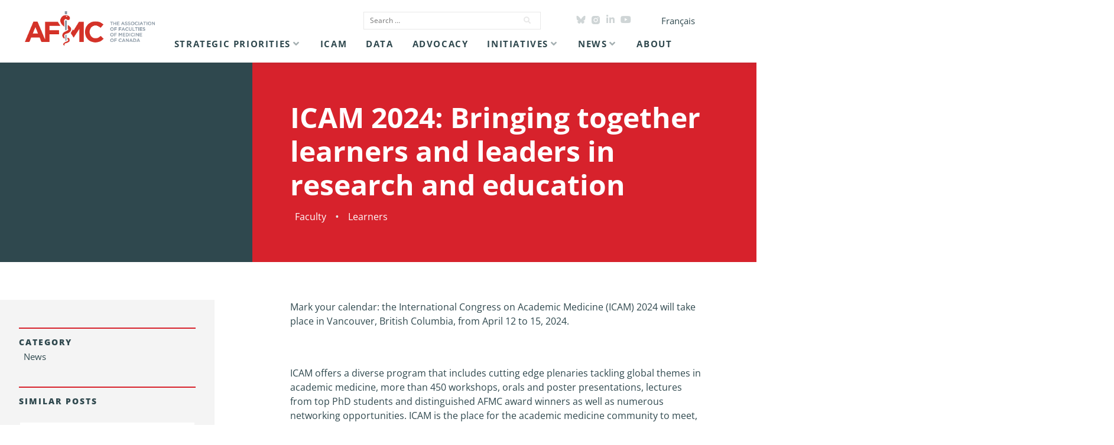

--- FILE ---
content_type: text/html; charset=UTF-8
request_url: https://www.afmc.ca/icam-2024-bringing-together-learners-and-leaders-in-research-and-education/
body_size: 35383
content:
<!doctype html>
<html lang="en-CA">
<head>
	<meta charset="UTF-8">
	<meta name="viewport" content="width=device-width, initial-scale=1">
	<link rel="profile" href="https://gmpg.org/xfn/11">
	<meta name='robots' content='index, follow, max-image-preview:large, max-snippet:-1, max-video-preview:-1' />

	<!-- This site is optimized with the Yoast SEO plugin v26.7 - https://yoast.com/wordpress/plugins/seo/ -->
	<title>ICAM 2024: Bringing together learners and leaders in research and education - AFMC</title>
	<link rel="canonical" href="https://www.afmc.ca/icam-2024-bringing-together-learners-and-leaders-in-research-and-education/" />
	<meta property="og:locale" content="en_US" />
	<meta property="og:type" content="article" />
	<meta property="og:title" content="ICAM 2024: Bringing together learners and leaders in research and education - AFMC" />
	<meta property="og:description" content="Mark your calendar: the International Congress on Academic Medicine (ICAM) 2024 will take place in Vancouver, British Columbia, from April 12 to 15, 2024." />
	<meta property="og:url" content="https://www.afmc.ca/icam-2024-bringing-together-learners-and-leaders-in-research-and-education/" />
	<meta property="og:site_name" content="AFMC" />
	<meta property="article:published_time" content="2023-09-19T15:22:33+00:00" />
	<meta property="article:modified_time" content="2023-09-19T15:22:34+00:00" />
	<meta property="og:image" content="https://www.afmc.ca/wp-content/uploads/2023/09/OC-Plenary-1024x576.png" />
	<meta name="author" content="Fatou Thioune" />
	<meta name="twitter:card" content="summary_large_image" />
	<meta name="twitter:creator" content="@AFMC_e" />
	<meta name="twitter:site" content="@AFMC_e" />
	<meta name="twitter:label1" content="Written by" />
	<meta name="twitter:data1" content="Fatou Thioune" />
	<meta name="twitter:label2" content="Est. reading time" />
	<meta name="twitter:data2" content="2 minutes" />
	<script type="application/ld+json" class="yoast-schema-graph">{"@context":"https://schema.org","@graph":[{"@type":"Article","@id":"https://www.afmc.ca/icam-2024-bringing-together-learners-and-leaders-in-research-and-education/#article","isPartOf":{"@id":"https://www.afmc.ca/icam-2024-bringing-together-learners-and-leaders-in-research-and-education/"},"author":{"name":"Fatou Thioune","@id":"https://www.afmc.ca/#/schema/person/e8e6ce9828f441168a40cdf0d821bab2"},"headline":"ICAM 2024: Bringing together learners and leaders in research and education","datePublished":"2023-09-19T15:22:33+00:00","dateModified":"2023-09-19T15:22:34+00:00","mainEntityOfPage":{"@id":"https://www.afmc.ca/icam-2024-bringing-together-learners-and-leaders-in-research-and-education/"},"wordCount":275,"publisher":{"@id":"https://www.afmc.ca/#organization"},"image":{"@id":"https://www.afmc.ca/icam-2024-bringing-together-learners-and-leaders-in-research-and-education/#primaryimage"},"thumbnailUrl":"https://www.afmc.ca/wp-content/uploads/2023/09/OC-Plenary-1024x576.png","keywords":["Faculty","Learners"],"articleSection":["News"],"inLanguage":"en-CA"},{"@type":"WebPage","@id":"https://www.afmc.ca/icam-2024-bringing-together-learners-and-leaders-in-research-and-education/","url":"https://www.afmc.ca/icam-2024-bringing-together-learners-and-leaders-in-research-and-education/","name":"ICAM 2024: Bringing together learners and leaders in research and education - AFMC","isPartOf":{"@id":"https://www.afmc.ca/#website"},"primaryImageOfPage":{"@id":"https://www.afmc.ca/icam-2024-bringing-together-learners-and-leaders-in-research-and-education/#primaryimage"},"image":{"@id":"https://www.afmc.ca/icam-2024-bringing-together-learners-and-leaders-in-research-and-education/#primaryimage"},"thumbnailUrl":"https://www.afmc.ca/wp-content/uploads/2023/09/OC-Plenary-1024x576.png","datePublished":"2023-09-19T15:22:33+00:00","dateModified":"2023-09-19T15:22:34+00:00","breadcrumb":{"@id":"https://www.afmc.ca/icam-2024-bringing-together-learners-and-leaders-in-research-and-education/#breadcrumb"},"inLanguage":"en-CA","potentialAction":[{"@type":"ReadAction","target":["https://www.afmc.ca/icam-2024-bringing-together-learners-and-leaders-in-research-and-education/"]}]},{"@type":"ImageObject","inLanguage":"en-CA","@id":"https://www.afmc.ca/icam-2024-bringing-together-learners-and-leaders-in-research-and-education/#primaryimage","url":"https://www.afmc.ca/wp-content/uploads/2023/09/OC-Plenary.png","contentUrl":"https://www.afmc.ca/wp-content/uploads/2023/09/OC-Plenary.png","width":1600,"height":900},{"@type":"BreadcrumbList","@id":"https://www.afmc.ca/icam-2024-bringing-together-learners-and-leaders-in-research-and-education/#breadcrumb","itemListElement":[{"@type":"ListItem","position":1,"name":"Home","item":"https://www.afmc.ca/"},{"@type":"ListItem","position":2,"name":"ICAM 2024: Bringing together learners and leaders in research and education"}]},{"@type":"WebSite","@id":"https://www.afmc.ca/#website","url":"https://www.afmc.ca/","name":"AFMC","description":"The academic partner for Canada’s faculties of medicine.","publisher":{"@id":"https://www.afmc.ca/#organization"},"potentialAction":[{"@type":"SearchAction","target":{"@type":"EntryPoint","urlTemplate":"https://www.afmc.ca/?s={search_term_string}"},"query-input":{"@type":"PropertyValueSpecification","valueRequired":true,"valueName":"search_term_string"}}],"inLanguage":"en-CA"},{"@type":"Organization","@id":"https://www.afmc.ca/#organization","name":"The Association of Faculties of Medicine of Canada","url":"https://www.afmc.ca/","logo":{"@type":"ImageObject","inLanguage":"en-CA","@id":"https://www.afmc.ca/#/schema/logo/image/","url":"https://www.afmc.ca/wp-content/uploads/2022/09/AFMC-Flywheel.jpg","contentUrl":"https://www.afmc.ca/wp-content/uploads/2022/09/AFMC-Flywheel.jpg","width":904,"height":536,"caption":"The Association of Faculties of Medicine of Canada"},"image":{"@id":"https://www.afmc.ca/#/schema/logo/image/"},"sameAs":["https://x.com/AFMC_e","https://www.instagram.com/afmc.ca/","https://www.linkedin.com/company/the-association-of-faculties-of-medicine-of-canada/?originalSubdomain=ca","https://www.youtube.com/channel/UC02Np2Hp_mw-Tr5gR_y24pg?view_as=subscriber","https://twitter.com/AFMC_f"]},{"@type":"Person","@id":"https://www.afmc.ca/#/schema/person/e8e6ce9828f441168a40cdf0d821bab2","name":"Fatou Thioune","url":"https://www.afmc.ca/author/fthiouneafmc-ca/"}]}</script>
	<!-- / Yoast SEO plugin. -->


<link rel='dns-prefetch' href='//www.googletagmanager.com' />
<link rel="alternate" type="application/rss+xml" title="AFMC &raquo; Feed" href="https://www.afmc.ca/feed/" />
<link rel="alternate" title="oEmbed (JSON)" type="application/json+oembed" href="https://www.afmc.ca/wp-json/oembed/1.0/embed?url=https%3A%2F%2Fwww.afmc.ca%2Ficam-2024-bringing-together-learners-and-leaders-in-research-and-education%2F" />
<link rel="alternate" title="oEmbed (XML)" type="text/xml+oembed" href="https://www.afmc.ca/wp-json/oembed/1.0/embed?url=https%3A%2F%2Fwww.afmc.ca%2Ficam-2024-bringing-together-learners-and-leaders-in-research-and-education%2F&#038;format=xml" />
<style id='wp-img-auto-sizes-contain-inline-css'>
img:is([sizes=auto i],[sizes^="auto," i]){contain-intrinsic-size:3000px 1500px}
/*# sourceURL=wp-img-auto-sizes-contain-inline-css */
</style>
<link rel='stylesheet' id='hello-elementor-theme-style-css' href='https://www.afmc.ca/wp-content/themes/hello-elementor/assets/css/theme.css?ver=3.4.5' media='all' />
<link rel='stylesheet' id='jet-menu-hello-css' href='https://www.afmc.ca/wp-content/plugins/jet-menu/integration/themes/hello-elementor/assets/css/style.css?ver=2.4.18' media='all' />
<style id='wp-emoji-styles-inline-css'>

	img.wp-smiley, img.emoji {
		display: inline !important;
		border: none !important;
		box-shadow: none !important;
		height: 1em !important;
		width: 1em !important;
		margin: 0 0.07em !important;
		vertical-align: -0.1em !important;
		background: none !important;
		padding: 0 !important;
	}
/*# sourceURL=wp-emoji-styles-inline-css */
</style>
<link rel='stylesheet' id='wp-block-library-css' href='https://www.afmc.ca/wp-includes/css/dist/block-library/style.min.css?ver=6.9' media='all' />
<link rel='stylesheet' id='jet-engine-frontend-css' href='https://www.afmc.ca/wp-content/plugins/jet-engine/assets/css/frontend.css?ver=3.8.2.1' media='all' />
<style id='global-styles-inline-css'>
:root{--wp--preset--aspect-ratio--square: 1;--wp--preset--aspect-ratio--4-3: 4/3;--wp--preset--aspect-ratio--3-4: 3/4;--wp--preset--aspect-ratio--3-2: 3/2;--wp--preset--aspect-ratio--2-3: 2/3;--wp--preset--aspect-ratio--16-9: 16/9;--wp--preset--aspect-ratio--9-16: 9/16;--wp--preset--color--black: #000000;--wp--preset--color--cyan-bluish-gray: #abb8c3;--wp--preset--color--white: #ffffff;--wp--preset--color--pale-pink: #f78da7;--wp--preset--color--vivid-red: #cf2e2e;--wp--preset--color--luminous-vivid-orange: #ff6900;--wp--preset--color--luminous-vivid-amber: #fcb900;--wp--preset--color--light-green-cyan: #7bdcb5;--wp--preset--color--vivid-green-cyan: #00d084;--wp--preset--color--pale-cyan-blue: #8ed1fc;--wp--preset--color--vivid-cyan-blue: #0693e3;--wp--preset--color--vivid-purple: #9b51e0;--wp--preset--gradient--vivid-cyan-blue-to-vivid-purple: linear-gradient(135deg,rgb(6,147,227) 0%,rgb(155,81,224) 100%);--wp--preset--gradient--light-green-cyan-to-vivid-green-cyan: linear-gradient(135deg,rgb(122,220,180) 0%,rgb(0,208,130) 100%);--wp--preset--gradient--luminous-vivid-amber-to-luminous-vivid-orange: linear-gradient(135deg,rgb(252,185,0) 0%,rgb(255,105,0) 100%);--wp--preset--gradient--luminous-vivid-orange-to-vivid-red: linear-gradient(135deg,rgb(255,105,0) 0%,rgb(207,46,46) 100%);--wp--preset--gradient--very-light-gray-to-cyan-bluish-gray: linear-gradient(135deg,rgb(238,238,238) 0%,rgb(169,184,195) 100%);--wp--preset--gradient--cool-to-warm-spectrum: linear-gradient(135deg,rgb(74,234,220) 0%,rgb(151,120,209) 20%,rgb(207,42,186) 40%,rgb(238,44,130) 60%,rgb(251,105,98) 80%,rgb(254,248,76) 100%);--wp--preset--gradient--blush-light-purple: linear-gradient(135deg,rgb(255,206,236) 0%,rgb(152,150,240) 100%);--wp--preset--gradient--blush-bordeaux: linear-gradient(135deg,rgb(254,205,165) 0%,rgb(254,45,45) 50%,rgb(107,0,62) 100%);--wp--preset--gradient--luminous-dusk: linear-gradient(135deg,rgb(255,203,112) 0%,rgb(199,81,192) 50%,rgb(65,88,208) 100%);--wp--preset--gradient--pale-ocean: linear-gradient(135deg,rgb(255,245,203) 0%,rgb(182,227,212) 50%,rgb(51,167,181) 100%);--wp--preset--gradient--electric-grass: linear-gradient(135deg,rgb(202,248,128) 0%,rgb(113,206,126) 100%);--wp--preset--gradient--midnight: linear-gradient(135deg,rgb(2,3,129) 0%,rgb(40,116,252) 100%);--wp--preset--font-size--small: 13px;--wp--preset--font-size--medium: 20px;--wp--preset--font-size--large: 36px;--wp--preset--font-size--x-large: 42px;--wp--preset--spacing--20: 0.44rem;--wp--preset--spacing--30: 0.67rem;--wp--preset--spacing--40: 1rem;--wp--preset--spacing--50: 1.5rem;--wp--preset--spacing--60: 2.25rem;--wp--preset--spacing--70: 3.38rem;--wp--preset--spacing--80: 5.06rem;--wp--preset--shadow--natural: 6px 6px 9px rgba(0, 0, 0, 0.2);--wp--preset--shadow--deep: 12px 12px 50px rgba(0, 0, 0, 0.4);--wp--preset--shadow--sharp: 6px 6px 0px rgba(0, 0, 0, 0.2);--wp--preset--shadow--outlined: 6px 6px 0px -3px rgb(255, 255, 255), 6px 6px rgb(0, 0, 0);--wp--preset--shadow--crisp: 6px 6px 0px rgb(0, 0, 0);}:root { --wp--style--global--content-size: 800px;--wp--style--global--wide-size: 1200px; }:where(body) { margin: 0; }.wp-site-blocks > .alignleft { float: left; margin-right: 2em; }.wp-site-blocks > .alignright { float: right; margin-left: 2em; }.wp-site-blocks > .aligncenter { justify-content: center; margin-left: auto; margin-right: auto; }:where(.wp-site-blocks) > * { margin-block-start: 24px; margin-block-end: 0; }:where(.wp-site-blocks) > :first-child { margin-block-start: 0; }:where(.wp-site-blocks) > :last-child { margin-block-end: 0; }:root { --wp--style--block-gap: 24px; }:root :where(.is-layout-flow) > :first-child{margin-block-start: 0;}:root :where(.is-layout-flow) > :last-child{margin-block-end: 0;}:root :where(.is-layout-flow) > *{margin-block-start: 24px;margin-block-end: 0;}:root :where(.is-layout-constrained) > :first-child{margin-block-start: 0;}:root :where(.is-layout-constrained) > :last-child{margin-block-end: 0;}:root :where(.is-layout-constrained) > *{margin-block-start: 24px;margin-block-end: 0;}:root :where(.is-layout-flex){gap: 24px;}:root :where(.is-layout-grid){gap: 24px;}.is-layout-flow > .alignleft{float: left;margin-inline-start: 0;margin-inline-end: 2em;}.is-layout-flow > .alignright{float: right;margin-inline-start: 2em;margin-inline-end: 0;}.is-layout-flow > .aligncenter{margin-left: auto !important;margin-right: auto !important;}.is-layout-constrained > .alignleft{float: left;margin-inline-start: 0;margin-inline-end: 2em;}.is-layout-constrained > .alignright{float: right;margin-inline-start: 2em;margin-inline-end: 0;}.is-layout-constrained > .aligncenter{margin-left: auto !important;margin-right: auto !important;}.is-layout-constrained > :where(:not(.alignleft):not(.alignright):not(.alignfull)){max-width: var(--wp--style--global--content-size);margin-left: auto !important;margin-right: auto !important;}.is-layout-constrained > .alignwide{max-width: var(--wp--style--global--wide-size);}body .is-layout-flex{display: flex;}.is-layout-flex{flex-wrap: wrap;align-items: center;}.is-layout-flex > :is(*, div){margin: 0;}body .is-layout-grid{display: grid;}.is-layout-grid > :is(*, div){margin: 0;}body{padding-top: 0px;padding-right: 0px;padding-bottom: 0px;padding-left: 0px;}a:where(:not(.wp-element-button)){text-decoration: underline;}:root :where(.wp-element-button, .wp-block-button__link){background-color: #32373c;border-width: 0;color: #fff;font-family: inherit;font-size: inherit;font-style: inherit;font-weight: inherit;letter-spacing: inherit;line-height: inherit;padding-top: calc(0.667em + 2px);padding-right: calc(1.333em + 2px);padding-bottom: calc(0.667em + 2px);padding-left: calc(1.333em + 2px);text-decoration: none;text-transform: inherit;}.has-black-color{color: var(--wp--preset--color--black) !important;}.has-cyan-bluish-gray-color{color: var(--wp--preset--color--cyan-bluish-gray) !important;}.has-white-color{color: var(--wp--preset--color--white) !important;}.has-pale-pink-color{color: var(--wp--preset--color--pale-pink) !important;}.has-vivid-red-color{color: var(--wp--preset--color--vivid-red) !important;}.has-luminous-vivid-orange-color{color: var(--wp--preset--color--luminous-vivid-orange) !important;}.has-luminous-vivid-amber-color{color: var(--wp--preset--color--luminous-vivid-amber) !important;}.has-light-green-cyan-color{color: var(--wp--preset--color--light-green-cyan) !important;}.has-vivid-green-cyan-color{color: var(--wp--preset--color--vivid-green-cyan) !important;}.has-pale-cyan-blue-color{color: var(--wp--preset--color--pale-cyan-blue) !important;}.has-vivid-cyan-blue-color{color: var(--wp--preset--color--vivid-cyan-blue) !important;}.has-vivid-purple-color{color: var(--wp--preset--color--vivid-purple) !important;}.has-black-background-color{background-color: var(--wp--preset--color--black) !important;}.has-cyan-bluish-gray-background-color{background-color: var(--wp--preset--color--cyan-bluish-gray) !important;}.has-white-background-color{background-color: var(--wp--preset--color--white) !important;}.has-pale-pink-background-color{background-color: var(--wp--preset--color--pale-pink) !important;}.has-vivid-red-background-color{background-color: var(--wp--preset--color--vivid-red) !important;}.has-luminous-vivid-orange-background-color{background-color: var(--wp--preset--color--luminous-vivid-orange) !important;}.has-luminous-vivid-amber-background-color{background-color: var(--wp--preset--color--luminous-vivid-amber) !important;}.has-light-green-cyan-background-color{background-color: var(--wp--preset--color--light-green-cyan) !important;}.has-vivid-green-cyan-background-color{background-color: var(--wp--preset--color--vivid-green-cyan) !important;}.has-pale-cyan-blue-background-color{background-color: var(--wp--preset--color--pale-cyan-blue) !important;}.has-vivid-cyan-blue-background-color{background-color: var(--wp--preset--color--vivid-cyan-blue) !important;}.has-vivid-purple-background-color{background-color: var(--wp--preset--color--vivid-purple) !important;}.has-black-border-color{border-color: var(--wp--preset--color--black) !important;}.has-cyan-bluish-gray-border-color{border-color: var(--wp--preset--color--cyan-bluish-gray) !important;}.has-white-border-color{border-color: var(--wp--preset--color--white) !important;}.has-pale-pink-border-color{border-color: var(--wp--preset--color--pale-pink) !important;}.has-vivid-red-border-color{border-color: var(--wp--preset--color--vivid-red) !important;}.has-luminous-vivid-orange-border-color{border-color: var(--wp--preset--color--luminous-vivid-orange) !important;}.has-luminous-vivid-amber-border-color{border-color: var(--wp--preset--color--luminous-vivid-amber) !important;}.has-light-green-cyan-border-color{border-color: var(--wp--preset--color--light-green-cyan) !important;}.has-vivid-green-cyan-border-color{border-color: var(--wp--preset--color--vivid-green-cyan) !important;}.has-pale-cyan-blue-border-color{border-color: var(--wp--preset--color--pale-cyan-blue) !important;}.has-vivid-cyan-blue-border-color{border-color: var(--wp--preset--color--vivid-cyan-blue) !important;}.has-vivid-purple-border-color{border-color: var(--wp--preset--color--vivid-purple) !important;}.has-vivid-cyan-blue-to-vivid-purple-gradient-background{background: var(--wp--preset--gradient--vivid-cyan-blue-to-vivid-purple) !important;}.has-light-green-cyan-to-vivid-green-cyan-gradient-background{background: var(--wp--preset--gradient--light-green-cyan-to-vivid-green-cyan) !important;}.has-luminous-vivid-amber-to-luminous-vivid-orange-gradient-background{background: var(--wp--preset--gradient--luminous-vivid-amber-to-luminous-vivid-orange) !important;}.has-luminous-vivid-orange-to-vivid-red-gradient-background{background: var(--wp--preset--gradient--luminous-vivid-orange-to-vivid-red) !important;}.has-very-light-gray-to-cyan-bluish-gray-gradient-background{background: var(--wp--preset--gradient--very-light-gray-to-cyan-bluish-gray) !important;}.has-cool-to-warm-spectrum-gradient-background{background: var(--wp--preset--gradient--cool-to-warm-spectrum) !important;}.has-blush-light-purple-gradient-background{background: var(--wp--preset--gradient--blush-light-purple) !important;}.has-blush-bordeaux-gradient-background{background: var(--wp--preset--gradient--blush-bordeaux) !important;}.has-luminous-dusk-gradient-background{background: var(--wp--preset--gradient--luminous-dusk) !important;}.has-pale-ocean-gradient-background{background: var(--wp--preset--gradient--pale-ocean) !important;}.has-electric-grass-gradient-background{background: var(--wp--preset--gradient--electric-grass) !important;}.has-midnight-gradient-background{background: var(--wp--preset--gradient--midnight) !important;}.has-small-font-size{font-size: var(--wp--preset--font-size--small) !important;}.has-medium-font-size{font-size: var(--wp--preset--font-size--medium) !important;}.has-large-font-size{font-size: var(--wp--preset--font-size--large) !important;}.has-x-large-font-size{font-size: var(--wp--preset--font-size--x-large) !important;}
:root :where(.wp-block-pullquote){font-size: 1.5em;line-height: 1.6;}
/*# sourceURL=global-styles-inline-css */
</style>
<link rel='stylesheet' id='trp-language-switcher-style-css' href='https://www.afmc.ca/wp-content/plugins/translatepress-multilingual/assets/css/trp-language-switcher.css?ver=3.0.7' media='all' />
<link rel='stylesheet' id='hello-elementor-css' href='https://www.afmc.ca/wp-content/themes/hello-elementor/assets/css/reset.css?ver=3.4.5' media='all' />
<link rel='stylesheet' id='hello-elementor-header-footer-css' href='https://www.afmc.ca/wp-content/themes/hello-elementor/assets/css/header-footer.css?ver=3.4.5' media='all' />
<link rel='stylesheet' id='elementor-frontend-css' href='https://www.afmc.ca/wp-content/plugins/elementor/assets/css/frontend.min.css?ver=3.34.1' media='all' />
<link rel='stylesheet' id='elementor-post-5-css' href='https://www.afmc.ca/wp-content/uploads/elementor/css/post-5.css?ver=1768407882' media='all' />
<link rel='stylesheet' id='jet-fb-option-field-select-css' href='https://www.afmc.ca/wp-content/plugins/jetformbuilder/modules/option-field/assets/build/select.css?ver=0edd78a6f12e2b918b82' media='all' />
<link rel='stylesheet' id='jet-fb-option-field-checkbox-css' href='https://www.afmc.ca/wp-content/plugins/jetformbuilder/modules/option-field/assets/build/checkbox.css?ver=6e25adbbae5a5d1bb65e' media='all' />
<link rel='stylesheet' id='jet-fb-option-field-radio-css' href='https://www.afmc.ca/wp-content/plugins/jetformbuilder/modules/option-field/assets/build/radio.css?ver=7c6d0d4d7df91e6bd6a4' media='all' />
<link rel='stylesheet' id='jet-fb-advanced-choices-css' href='https://www.afmc.ca/wp-content/plugins/jetformbuilder/modules/advanced-choices/assets/build/main.css?ver=ca05550a7cac3b9b55a3' media='all' />
<link rel='stylesheet' id='jet-fb-wysiwyg-css' href='https://www.afmc.ca/wp-content/plugins/jetformbuilder/modules/wysiwyg/assets/build/wysiwyg.css?ver=5a4d16fb6d7a94700261' media='all' />
<link rel='stylesheet' id='jet-fb-switcher-css' href='https://www.afmc.ca/wp-content/plugins/jetformbuilder/modules/switcher/assets/build/switcher.css?ver=06c887a8b9195e5a119d' media='all' />
<link rel='stylesheet' id='jet-menu-public-styles-css' href='https://www.afmc.ca/wp-content/plugins/jet-menu/assets/public/css/public.css?ver=2.4.18' media='all' />
<link rel='stylesheet' id='jet-popup-frontend-css' href='https://www.afmc.ca/wp-content/plugins/jet-popup/assets/css/jet-popup-frontend.css?ver=2.0.20.3' media='all' />
<link rel='stylesheet' id='widget-image-css' href='https://www.afmc.ca/wp-content/plugins/elementor/assets/css/widget-image.min.css?ver=3.34.1' media='all' />
<link rel='stylesheet' id='e-animation-grow-css' href='https://www.afmc.ca/wp-content/plugins/elementor/assets/lib/animations/styles/e-animation-grow.min.css?ver=3.34.1' media='all' />
<link rel='stylesheet' id='widget-nav-menu-css' href='https://www.afmc.ca/wp-content/plugins/elementor-pro/assets/css/widget-nav-menu.min.css?ver=3.34.0' media='all' />
<link rel='stylesheet' id='widget-heading-css' href='https://www.afmc.ca/wp-content/plugins/elementor/assets/css/widget-heading.min.css?ver=3.34.1' media='all' />
<link rel='stylesheet' id='widget-form-css' href='https://www.afmc.ca/wp-content/plugins/elementor-pro/assets/css/widget-form.min.css?ver=3.34.0' media='all' />
<link rel='stylesheet' id='widget-spacer-css' href='https://www.afmc.ca/wp-content/plugins/elementor/assets/css/widget-spacer.min.css?ver=3.34.1' media='all' />
<link rel='stylesheet' id='widget-divider-css' href='https://www.afmc.ca/wp-content/plugins/elementor/assets/css/widget-divider.min.css?ver=3.34.1' media='all' />
<link rel='stylesheet' id='widget-post-navigation-css' href='https://www.afmc.ca/wp-content/plugins/elementor-pro/assets/css/widget-post-navigation.min.css?ver=3.34.0' media='all' />
<link rel='stylesheet' id='jet-blocks-css' href='https://www.afmc.ca/wp-content/uploads/elementor/css/custom-jet-blocks.css?ver=1.3.22' media='all' />
<link rel='stylesheet' id='elementor-icons-css' href='https://www.afmc.ca/wp-content/plugins/elementor/assets/lib/eicons/css/elementor-icons.min.css?ver=5.45.0' media='all' />
<link rel='stylesheet' id='jet-tabs-frontend-css' href='https://www.afmc.ca/wp-content/plugins/jet-tabs/assets/css/jet-tabs-frontend.css?ver=2.2.13' media='all' />
<link rel='stylesheet' id='swiper-css' href='https://www.afmc.ca/wp-content/plugins/elementor/assets/lib/swiper/v8/css/swiper.min.css?ver=8.4.5' media='all' />
<link rel='stylesheet' id='jet-tricks-frontend-css' href='https://www.afmc.ca/wp-content/plugins/jet-tricks/assets/css/jet-tricks-frontend.css?ver=1.5.9' media='all' />
<link rel='stylesheet' id='elementor-post-912-css' href='https://www.afmc.ca/wp-content/uploads/elementor/css/post-912.css?ver=1768407882' media='all' />
<link rel='stylesheet' id='elementor-post-17-css' href='https://www.afmc.ca/wp-content/uploads/elementor/css/post-17.css?ver=1768407882' media='all' />
<link rel='stylesheet' id='elementor-post-1283-css' href='https://www.afmc.ca/wp-content/uploads/elementor/css/post-1283.css?ver=1768407882' media='all' />
<link rel='stylesheet' id='elementor-post-1071-css' href='https://www.afmc.ca/wp-content/uploads/elementor/css/post-1071.css?ver=1768407900' media='all' />
<link rel='stylesheet' id='jquery-chosen-css' href='https://www.afmc.ca/wp-content/plugins/jet-search/assets/lib/chosen/chosen.min.css?ver=1.8.7' media='all' />
<link rel='stylesheet' id='jet-search-css' href='https://www.afmc.ca/wp-content/plugins/jet-search/assets/css/jet-search.css?ver=3.5.16.1' media='all' />
<link rel='stylesheet' id='elementor-gf-local-opensans-css' href='https://www.afmc.ca/wp-content/uploads/elementor/google-fonts/css/opensans.css?ver=1742912838' media='all' />
<link rel='stylesheet' id='elementor-icons-shared-0-css' href='https://www.afmc.ca/wp-content/plugins/elementor/assets/lib/font-awesome/css/fontawesome.min.css?ver=5.15.3' media='all' />
<link rel='stylesheet' id='elementor-icons-fa-solid-css' href='https://www.afmc.ca/wp-content/plugins/elementor/assets/lib/font-awesome/css/solid.min.css?ver=5.15.3' media='all' />
<link rel='stylesheet' id='elementor-icons-fa-brands-css' href='https://www.afmc.ca/wp-content/plugins/elementor/assets/lib/font-awesome/css/brands.min.css?ver=5.15.3' media='all' />
<script src="https://www.afmc.ca/wp-includes/js/jquery/jquery.min.js?ver=3.7.1" id="jquery-core-js"></script>
<script src="https://www.afmc.ca/wp-includes/js/jquery/jquery-migrate.min.js?ver=3.4.1" id="jquery-migrate-js"></script>
<script src="https://www.afmc.ca/wp-includes/js/imagesloaded.min.js?ver=6.9" id="imagesLoaded-js"></script>

<!-- Google tag (gtag.js) snippet added by Site Kit -->
<!-- Google Analytics snippet added by Site Kit -->
<script src="https://www.googletagmanager.com/gtag/js?id=GT-55V75L9" id="google_gtagjs-js" async></script>
<script id="google_gtagjs-js-after">
window.dataLayer = window.dataLayer || [];function gtag(){dataLayer.push(arguments);}
gtag("set","linker",{"domains":["www.afmc.ca"]});
gtag("js", new Date());
gtag("set", "developer_id.dZTNiMT", true);
gtag("config", "GT-55V75L9");
//# sourceURL=google_gtagjs-js-after
</script>
<link rel="https://api.w.org/" href="https://www.afmc.ca/wp-json/" /><link rel="alternate" title="JSON" type="application/json" href="https://www.afmc.ca/wp-json/wp/v2/posts/7034" /><link rel="EditURI" type="application/rsd+xml" title="RSD" href="https://www.afmc.ca/xmlrpc.php?rsd" />
<meta name="generator" content="WordPress 6.9" />
<link rel='shortlink' href='https://www.afmc.ca/?p=7034' />
<meta name="generator" content="Site Kit by Google 1.170.0" /><link rel="alternate" hreflang="en-CA" href="https://www.afmc.ca/icam-2024-bringing-together-learners-and-leaders-in-research-and-education/"/>
<link rel="alternate" hreflang="fr-CA" href="https://www.afmc.ca/fr/icam-2024-bringing-together-learners-and-leaders-in-research-and-education/"/>
<link rel="alternate" hreflang="en" href="https://www.afmc.ca/icam-2024-bringing-together-learners-and-leaders-in-research-and-education/"/>
<link rel="alternate" hreflang="fr" href="https://www.afmc.ca/fr/icam-2024-bringing-together-learners-and-leaders-in-research-and-education/"/>
<meta name="description" content="Mark your calendar: the International Congress on Academic Medicine (ICAM) 2024 will take place in Vancouver, British Columbia, from April 12 to 15, 2024.">
<meta name="generator" content="Elementor 3.34.1; features: additional_custom_breakpoints; settings: css_print_method-external, google_font-enabled, font_display-auto">
<script>
	jQuery(document).ready(function() { jQuery("body").on("click", ".click-child", function() { var href = jQuery(this).find("a").attr('href'); window.location = href; }); });
</script>
			<style>
				.e-con.e-parent:nth-of-type(n+4):not(.e-lazyloaded):not(.e-no-lazyload),
				.e-con.e-parent:nth-of-type(n+4):not(.e-lazyloaded):not(.e-no-lazyload) * {
					background-image: none !important;
				}
				@media screen and (max-height: 1024px) {
					.e-con.e-parent:nth-of-type(n+3):not(.e-lazyloaded):not(.e-no-lazyload),
					.e-con.e-parent:nth-of-type(n+3):not(.e-lazyloaded):not(.e-no-lazyload) * {
						background-image: none !important;
					}
				}
				@media screen and (max-height: 640px) {
					.e-con.e-parent:nth-of-type(n+2):not(.e-lazyloaded):not(.e-no-lazyload),
					.e-con.e-parent:nth-of-type(n+2):not(.e-lazyloaded):not(.e-no-lazyload) * {
						background-image: none !important;
					}
				}
			</style>
			
<!-- Google Tag Manager snippet added by Site Kit -->
<script>
			( function( w, d, s, l, i ) {
				w[l] = w[l] || [];
				w[l].push( {'gtm.start': new Date().getTime(), event: 'gtm.js'} );
				var f = d.getElementsByTagName( s )[0],
					j = d.createElement( s ), dl = l != 'dataLayer' ? '&l=' + l : '';
				j.async = true;
				j.src = 'https://www.googletagmanager.com/gtm.js?id=' + i + dl;
				f.parentNode.insertBefore( j, f );
			} )( window, document, 'script', 'dataLayer', 'GTM-N5JXGSHB' );
			
</script>

<!-- End Google Tag Manager snippet added by Site Kit -->
<link rel="icon" href="https://www.afmc.ca/wp-content/uploads/2022/09/AFMC-Favicon.png" sizes="32x32" />
<link rel="icon" href="https://www.afmc.ca/wp-content/uploads/2022/09/AFMC-Favicon.png" sizes="192x192" />
<link rel="apple-touch-icon" href="https://www.afmc.ca/wp-content/uploads/2022/09/AFMC-Favicon.png" />
<meta name="msapplication-TileImage" content="https://www.afmc.ca/wp-content/uploads/2022/09/AFMC-Favicon.png" />
		<style id="wp-custom-css">
			div.jet-listing-grid__items[data-listing-id="1245"] .elementor-widget-container > img {
	height: 394px;
	object-fit: cover;
}

div.jet-listing-grid__items[data-listing-id="1245"] div[data-post-id="9130"] .elementor-widget-container > img {
	object-position: right;
}

div.jet-listing-grid__items[data-listing-id="1245"] div[data-post-id="9137"] .elementor-widget-container > img {
	object-position: top;
}

div.jet-listing-grid__items[data-listing-id="1245"] div[data-post-id="9133"] .elementor-widget-container > img {
	object-position: top;
}

div.jet-listing-grid__items[data-listing-id="1245"] div[data-post-id="9125"] .elementor-widget-container > img {
	object-position: top;
}

.postid-9402 p,
.postid-9421 p,
.postid-9560 p,
.postid-10399 p,
.postid-10421 p,
.postid-10491 p,
.postid-10590 p,
.postid-10651 p,
.postid-10663 p,
.postid-11054 p {
	margin-bottom: 20px !important;
}

.single-post p {
	margin-bottom: 20px !important;
}

.single-post .elementor-widget-theme-post-content ul {
	margin-bottom: 20px !important;
}

.postid-10651 li {
	margin-bottom: 20px !important;
}

body.postid-9560 .elementor-top-section .elementor-widget-wrap.elementor-element-populated {
    background-position: center;
}

ul.elementor-nav-menu > li.current-language-menu-item {
	display: none;
}

.postid-10663 p {
	margin-bottom: 20px !important;
}

.elementor-widget-image[data-id="2e841ba"] img {
	object-position: top;
}		</style>
		</head>
<body class="wp-singular post-template-default single single-post postid-7034 single-format-standard wp-custom-logo wp-embed-responsive wp-theme-hello-elementor translatepress-en_CA hello-elementor-default jet-mega-menu-location elementor-default elementor-kit-5 elementor-page-1283">

		<!-- Google Tag Manager (noscript) snippet added by Site Kit -->
		<noscript>
			<iframe src="https://www.googletagmanager.com/ns.html?id=GTM-N5JXGSHB" height="0" width="0" style="display:none;visibility:hidden"></iframe>
		</noscript>
		<!-- End Google Tag Manager (noscript) snippet added by Site Kit -->
		
<a class="skip-link screen-reader-text" href="#content">Skip to content</a>

		<header data-elementor-type="header" data-elementor-id="912" class="elementor elementor-912 elementor-location-header" data-elementor-post-type="elementor_library">
					<section class="elementor-section elementor-top-section elementor-element elementor-element-021fd47 elementor-section-full_width elementor-section-content-middle elementor-section-height-default elementor-section-height-default" data-id="021fd47" data-element_type="section" data-settings="{&quot;jet_parallax_layout_list&quot;:[]}">
						<div class="elementor-container elementor-column-gap-default">
					<div class="elementor-column elementor-col-33 elementor-top-column elementor-element elementor-element-4e2d423" data-id="4e2d423" data-element_type="column">
			<div class="elementor-widget-wrap elementor-element-populated">
						<div class="elementor-element elementor-element-927e73b elementor-widget elementor-widget-image" data-id="927e73b" data-element_type="widget" data-widget_type="image.default">
				<div class="elementor-widget-container">
																<a href="https://www.afmc.ca">
							<img width="600" height="157" src="https://www.afmc.ca/wp-content/uploads/2022/10/enlogo.png" class="attachment-large size-large wp-image-1948" alt="" srcset="https://www.afmc.ca/wp-content/uploads/2022/10/enlogo.png 600w, https://www.afmc.ca/wp-content/uploads/2022/10/enlogo-300x79.png 300w, https://www.afmc.ca/wp-content/uploads/2022/10/enlogo-18x5.png 18w" sizes="(max-width: 600px) 100vw, 600px" />								</a>
															</div>
				</div>
					</div>
		</div>
				<div class="elementor-column elementor-col-66 elementor-top-column elementor-element elementor-element-258ad74" data-id="258ad74" data-element_type="column">
			<div class="elementor-widget-wrap elementor-element-populated">
						<section class="elementor-section elementor-inner-section elementor-element elementor-element-65d1eee elementor-section-content-middle elementor-section-boxed elementor-section-height-default elementor-section-height-default" data-id="65d1eee" data-element_type="section" data-settings="{&quot;jet_parallax_layout_list&quot;:[]}">
						<div class="elementor-container elementor-column-gap-default">
					<div class="elementor-column elementor-col-100 elementor-inner-column elementor-element elementor-element-af87426" data-id="af87426" data-element_type="column">
			<div class="elementor-widget-wrap elementor-element-populated">
						<div class="elementor-element elementor-element-e0ec28e elementor-widget__width-auto elementor-widget elementor-widget-jet-search" data-id="e0ec28e" data-element_type="widget" data-widget_type="jet-search.default">
				<div class="elementor-widget-container">
					<div class="elementor-jet-search jet-blocks"><div class="jet-search"><form role="search" method="get" class="jet-search__form" action="https://www.afmc.ca/">
	<label class="jet-search__label">
		<span class="screen-reader-text">Search &hellip;</span>
		<input type="search" class="jet-search__field"  placeholder="Search &hellip;" value="" name="s" aria-label="Search &hellip;" />
	</label>
		<button type="submit" class="jet-search__submit" aria-label="submit search"><span class="jet-search__submit-icon jet-blocks-icon"><i aria-hidden="true" class="fas fa-search"></i></span></button>
			</form></div></div>				</div>
				</div>
				<div class="elementor-element elementor-element-5e8812b elementor-widget__width-auto elementor-view-default elementor-widget elementor-widget-icon" data-id="5e8812b" data-element_type="widget" data-no-translation="" data-widget_type="icon.default">
				<div class="elementor-widget-container">
							<div class="elementor-icon-wrapper">
			<a class="elementor-icon elementor-animation-grow" href="https://bsky.app/profile/afmc-ca.bsky.social" target="_blank">
			<svg xmlns="http://www.w3.org/2000/svg" viewBox="0 -3.268 64 68.414" width="2232" height="2500"><path fill="#cfd5d6" d="M13.873 3.805C21.21 9.332 29.103 20.537 32 26.55v15.882c0-.338-.13.044-.41.867-1.512 4.456-7.418 21.847-20.923 7.944-7.111-7.32-3.819-14.64 9.125-16.85-7.405 1.264-15.73-.825-18.014-9.015C1.12 23.022 0 8.51 0 6.55 0-3.268 8.579-.182 13.873 3.805zm36.254 0C42.79 9.332 34.897 20.537 32 26.55v15.882c0-.338.13.044.41.867 1.512 4.456 7.418 21.847 20.923 7.944 7.111-7.32 3.819-14.64-9.125-16.85 7.405 1.264 15.73-.825 18.014-9.015C62.88 23.022 64 8.51 64 6.55c0-9.818-8.578-6.732-13.873-2.745z"></path></svg>			</a>
		</div>
						</div>
				</div>
				<div class="elementor-element elementor-element-69bb534 elementor-widget__width-auto elementor-view-default elementor-widget elementor-widget-icon" data-id="69bb534" data-element_type="widget" data-widget_type="icon.default">
				<div class="elementor-widget-container">
							<div class="elementor-icon-wrapper">
			<a class="elementor-icon elementor-animation-grow" href="https://www.instagram.com/afmc.ca/" target="_blank">
			<svg xmlns="http://www.w3.org/2000/svg" id="Layer_1" viewBox="0 0 100 100"><path d="M99.8,29.32c-.14-3.82-.82-7.61-2.01-11.24-1.33-3.65-3.37-6.99-6.02-9.84-2.83-2.65-6.18-4.7-9.84-6.02-3.59-1.06-7.29-1.75-11.04-2.01H29.12c-3.73,.26-7.45,.94-11.04,2.01-3.65,1.33-6.99,3.37-9.84,6.02-2.65,2.85-4.7,6.18-6.02,9.84C1.14,21.67,.46,25.38,.2,29.12,0,33.33,0,40.36,0,50S0,66.67,.2,70.88c.26,3.73,.94,7.45,2.01,11.04,1.33,3.65,3.37,6.99,6.02,9.84,2.81,2.65,6.16,4.64,9.84,5.82,3.57,1.24,7.29,1.99,11.04,2.21h41.77c3.76-.26,7.45-.94,11.04-2.01,3.65-1.33,7.01-3.37,9.84-6.02,2.65-2.85,4.7-6.18,6.02-9.84,1.06-3.59,1.75-7.31,2.01-11.04,.2-4.22,.2-11.24,.2-20.88s0-16.67-.2-20.68Zm-27.51,33.53c-2.29,3.9-5.54,7.15-9.44,9.44-7.95,4.56-17.73,4.56-25.7,0-3.9-2.29-7.15-5.54-9.44-9.44-4.54-7.97-4.54-17.73,0-25.7,2.29-3.9,5.54-7.15,9.44-9.44,3.92-2.23,8.35-3.41,12.85-3.41s8.94,1.18,12.85,3.41c3.9,2.29,7.15,5.54,9.44,9.44,4.56,7.97,4.56,17.73,0,25.7Zm8.63-35.34c-.98,1.18-2.47,1.85-4.02,1.81-3.43,0-6.22-2.79-6.22-6.22,0-1.59,.66-3.11,1.81-4.22,1.14-1.2,2.75-1.87,4.42-1.81,3.29,.1,5.92,2.75,6.02,6.02-.12,1.67-.82,3.23-2.01,4.42Z"></path><circle cx="50" cy="50" r="16.77"></circle></svg>			</a>
		</div>
						</div>
				</div>
				<div class="elementor-element elementor-element-822b208 elementor-widget__width-auto elementor-view-default elementor-widget elementor-widget-icon" data-id="822b208" data-element_type="widget" data-widget_type="icon.default">
				<div class="elementor-widget-container">
							<div class="elementor-icon-wrapper">
			<a class="elementor-icon elementor-animation-grow" href="https://ca.linkedin.com/company/the-association-of-faculties-of-medicine-of-canada" target="_blank">
			<i aria-hidden="true" class="fab fa-linkedin-in"></i>			</a>
		</div>
						</div>
				</div>
				<div class="elementor-element elementor-element-026811d elementor-widget__width-auto elementor-view-default elementor-widget elementor-widget-icon" data-id="026811d" data-element_type="widget" data-widget_type="icon.default">
				<div class="elementor-widget-container">
							<div class="elementor-icon-wrapper">
			<a class="elementor-icon elementor-animation-grow" href="https://www.youtube.com/channel/UC02Np2Hp_mw-Tr5gR_y24pg?view_as=subscriber" target="_blank">
			<i aria-hidden="true" class="fab fa-youtube"></i>			</a>
		</div>
						</div>
				</div>
				<div class="elementor-element elementor-element-7025f28 elementor-nav-menu__align-end elementor-nav-menu--dropdown-none elementor-widget__width-auto elementor-widget elementor-widget-nav-menu" data-id="7025f28" data-element_type="widget" data-settings="{&quot;layout&quot;:&quot;horizontal&quot;,&quot;submenu_icon&quot;:{&quot;value&quot;:&quot;&lt;i class=\&quot;fas fa-caret-down\&quot; aria-hidden=\&quot;true\&quot;&gt;&lt;\/i&gt;&quot;,&quot;library&quot;:&quot;fa-solid&quot;}}" data-widget_type="nav-menu.default">
				<div class="elementor-widget-container">
								<nav aria-label="Menu" class="elementor-nav-menu--main elementor-nav-menu__container elementor-nav-menu--layout-horizontal e--pointer-underline e--animation-fade">
				<ul id="menu-1-7025f28" class="elementor-nav-menu"><li class="trp-language-switcher-container menu-item menu-item-type-post_type menu-item-object-language_switcher menu-item-9489"><a href="https://www.afmc.ca/fr/icam-2024-bringing-together-learners-and-leaders-in-research-and-education/" class="elementor-item"><span data-no-translation><span class="trp-ls-language-name">Français</span></span></a></li>
<li class="trp-language-switcher-container menu-item menu-item-type-post_type menu-item-object-language_switcher current-language-menu-item menu-item-9490"><a href="https://www.afmc.ca/icam-2024-bringing-together-learners-and-leaders-in-research-and-education/" class="elementor-item"><span data-no-translation><span class="trp-ls-language-name">English</span></span></a></li>
</ul>			</nav>
						<nav class="elementor-nav-menu--dropdown elementor-nav-menu__container" aria-hidden="true">
				<ul id="menu-2-7025f28" class="elementor-nav-menu"><li class="trp-language-switcher-container menu-item menu-item-type-post_type menu-item-object-language_switcher menu-item-9489"><a href="https://www.afmc.ca/fr/icam-2024-bringing-together-learners-and-leaders-in-research-and-education/" class="elementor-item" tabindex="-1"><span data-no-translation><span class="trp-ls-language-name">Français</span></span></a></li>
<li class="trp-language-switcher-container menu-item menu-item-type-post_type menu-item-object-language_switcher current-language-menu-item menu-item-9490"><a href="https://www.afmc.ca/icam-2024-bringing-together-learners-and-leaders-in-research-and-education/" class="elementor-item" tabindex="-1"><span data-no-translation><span class="trp-ls-language-name">English</span></span></a></li>
</ul>			</nav>
						</div>
				</div>
					</div>
		</div>
					</div>
		</section>
				<section class="elementor-section elementor-inner-section elementor-element elementor-element-e6a27f6 elementor-section-boxed elementor-section-height-default elementor-section-height-default" data-id="e6a27f6" data-element_type="section" data-settings="{&quot;jet_parallax_layout_list&quot;:[]}">
						<div class="elementor-container elementor-column-gap-default">
					<div class="elementor-column elementor-col-100 elementor-inner-column elementor-element elementor-element-0d03577" data-id="0d03577" data-element_type="column">
			<div class="elementor-widget-wrap elementor-element-populated">
						<div class="elementor-element elementor-element-45344e2 elementor-widget elementor-widget-jet-mega-menu" data-id="45344e2" data-element_type="widget" data-widget_type="jet-mega-menu.default">
				<div class="elementor-widget-container">
					<div class="jet-mega-menu jet-mega-menu--layout-horizontal jet-mega-menu--sub-position-right jet-mega-menu--dropdown-layout-default jet-mega-menu--dropdown-position-right jet-mega-menu--animation-fade jet-mega-menu--location-elementor    jet-mega-menu--fill-svg-icons" data-settings='{"menuId":"15","menuUniqId":"696e43078d2f8","rollUp":false,"megaAjaxLoad":false,"layout":"horizontal","subEvent":"hover","subCloseBehavior":"mouseleave","mouseLeaveDelay":500,"subTrigger":"item","subPosition":"right","megaWidthType":"container","megaWidthSelector":"","breakpoint":768,"signatures":{"template_9814":{"id":9814,"signature":"e687c72524144a1e44b5120631965895"},"template_2146":{"id":2146,"signature":"e4caa09bd6e5085689d661cbcaf8a125"},"template_2179":{"id":2179,"signature":"eae7b6312664e5514119712d48f93b77"}}}'><div class="jet-mega-menu-toggle" role="button" tabindex="0" aria-label="Open/Close Menu"><div class="jet-mega-menu-toggle-icon jet-mega-menu-toggle-icon--default-state"><i class="fas fa-bars"></i></div><div class="jet-mega-menu-toggle-icon jet-mega-menu-toggle-icon--opened-state"><i class="fas fa-times"></i></div></div><nav class="jet-mega-menu-container" aria-label="Main nav"><ul class="jet-mega-menu-list"><li id="jet-mega-menu-item-9692" class="jet-mega-menu-item jet-mega-menu-item-type-custom jet-mega-menu-item-object-custom jet-mega-menu-item--mega jet-mega-menu-item-has-children jet-mega-menu-item--top-level jet-mega-menu-item-9692"><div class="jet-mega-menu-item__inner" role="button" tabindex="0" aria-haspopup="true" aria-expanded="false" aria-label="Strategic Priorities"><a href="#" class="jet-mega-menu-item__link jet-mega-menu-item__link--top-level"><div class="jet-mega-menu-item__title"><div class="jet-mega-menu-item__label">Strategic Priorities</div></div></a><div class="jet-mega-menu-item__dropdown"><i class="fas fa-angle-down"></i></div></div><div class="jet-mega-menu-mega-container" data-template-id="9814" data-template-content="elementor" data-position="default"><div class="jet-mega-menu-mega-container__inner"><style>.elementor-9814 .elementor-element.elementor-element-8925816 > .elementor-container > .elementor-column > .elementor-widget-wrap{align-content:center;align-items:center;}.elementor-9814 .elementor-element.elementor-element-8925816:hover{background-color:#F4F4F4;}.elementor-9814 .elementor-element.elementor-element-8925816 > .elementor-container{min-height:90px;}.elementor-9814 .elementor-element.elementor-element-fb63c8e .elementor-icon-wrapper{text-align:end;}.elementor-9814 .elementor-element.elementor-element-fb63c8e.elementor-view-stacked .elementor-icon{background-color:#88E2E2;}.elementor-9814 .elementor-element.elementor-element-fb63c8e.elementor-view-framed .elementor-icon, .elementor-9814 .elementor-element.elementor-element-fb63c8e.elementor-view-default .elementor-icon{color:#88E2E2;border-color:#88E2E2;}.elementor-9814 .elementor-element.elementor-element-fb63c8e.elementor-view-framed .elementor-icon, .elementor-9814 .elementor-element.elementor-element-fb63c8e.elementor-view-default .elementor-icon svg{fill:#88E2E2;}.elementor-9814 .elementor-element.elementor-element-fb63c8e .elementor-icon{font-size:20px;}.elementor-9814 .elementor-element.elementor-element-fb63c8e .elementor-icon svg{height:20px;}.elementor-9814 .elementor-element.elementor-element-cdc78fb{--divider-border-style:solid;--divider-color:var( --e-global-color-d579b1b );--divider-border-width:1px;}.elementor-9814 .elementor-element.elementor-element-cdc78fb .elementor-divider-separator{width:90%;margin:0 auto;margin-center:0;}.elementor-9814 .elementor-element.elementor-element-cdc78fb .elementor-divider{text-align:center;padding-block-start:15px;padding-block-end:15px;}.elementor-9814 .elementor-element.elementor-element-0f1a345 > .elementor-container > .elementor-column > .elementor-widget-wrap{align-content:center;align-items:center;}.elementor-9814 .elementor-element.elementor-element-0f1a345:hover{background-color:#F4F4F4;}.elementor-9814 .elementor-element.elementor-element-0f1a345 > .elementor-container{min-height:90px;}.elementor-9814 .elementor-element.elementor-element-06c3270 .elementor-icon-wrapper{text-align:end;}.elementor-9814 .elementor-element.elementor-element-06c3270.elementor-view-stacked .elementor-icon{background-color:#88E2E2;}.elementor-9814 .elementor-element.elementor-element-06c3270.elementor-view-framed .elementor-icon, .elementor-9814 .elementor-element.elementor-element-06c3270.elementor-view-default .elementor-icon{color:#88E2E2;border-color:#88E2E2;}.elementor-9814 .elementor-element.elementor-element-06c3270.elementor-view-framed .elementor-icon, .elementor-9814 .elementor-element.elementor-element-06c3270.elementor-view-default .elementor-icon svg{fill:#88E2E2;}.elementor-9814 .elementor-element.elementor-element-06c3270 .elementor-icon{font-size:20px;}.elementor-9814 .elementor-element.elementor-element-06c3270 .elementor-icon svg{height:20px;}.elementor-9814 .elementor-element.elementor-element-f646bc3{--divider-border-style:solid;--divider-color:var( --e-global-color-d579b1b );--divider-border-width:1px;}.elementor-9814 .elementor-element.elementor-element-f646bc3 .elementor-divider-separator{width:90%;margin:0 auto;margin-center:0;}.elementor-9814 .elementor-element.elementor-element-f646bc3 .elementor-divider{text-align:center;padding-block-start:15px;padding-block-end:15px;}.elementor-9814 .elementor-element.elementor-element-a914fd8 > .elementor-container > .elementor-column > .elementor-widget-wrap{align-content:center;align-items:center;}.elementor-9814 .elementor-element.elementor-element-a914fd8:hover{background-color:#F4F4F4;}.elementor-9814 .elementor-element.elementor-element-a914fd8 > .elementor-container{min-height:90px;}.elementor-9814 .elementor-element.elementor-element-b434854 .elementor-icon-wrapper{text-align:end;}.elementor-9814 .elementor-element.elementor-element-b434854.elementor-view-stacked .elementor-icon{background-color:#88E2E2;}.elementor-9814 .elementor-element.elementor-element-b434854.elementor-view-framed .elementor-icon, .elementor-9814 .elementor-element.elementor-element-b434854.elementor-view-default .elementor-icon{color:#88E2E2;border-color:#88E2E2;}.elementor-9814 .elementor-element.elementor-element-b434854.elementor-view-framed .elementor-icon, .elementor-9814 .elementor-element.elementor-element-b434854.elementor-view-default .elementor-icon svg{fill:#88E2E2;}.elementor-9814 .elementor-element.elementor-element-b434854 .elementor-icon{font-size:20px;}.elementor-9814 .elementor-element.elementor-element-b434854 .elementor-icon svg{height:20px;}.elementor-9814 .elementor-element.elementor-element-51337d7{--divider-border-style:solid;--divider-color:var( --e-global-color-d579b1b );--divider-border-width:1px;}.elementor-9814 .elementor-element.elementor-element-51337d7 .elementor-divider-separator{width:90%;margin:0 auto;margin-center:0;}.elementor-9814 .elementor-element.elementor-element-51337d7 .elementor-divider{text-align:center;padding-block-start:15px;padding-block-end:15px;}.elementor-9814 .elementor-element.elementor-element-3d37f28 > .elementor-container > .elementor-column > .elementor-widget-wrap{align-content:center;align-items:center;}.elementor-9814 .elementor-element.elementor-element-3d37f28:hover{background-color:#F4F4F4;}.elementor-9814 .elementor-element.elementor-element-3d37f28 > .elementor-container{min-height:90px;}.elementor-9814 .elementor-element.elementor-element-5568567 .elementor-icon-wrapper{text-align:end;}.elementor-9814 .elementor-element.elementor-element-5568567.elementor-view-stacked .elementor-icon{background-color:#88E2E2;}.elementor-9814 .elementor-element.elementor-element-5568567.elementor-view-framed .elementor-icon, .elementor-9814 .elementor-element.elementor-element-5568567.elementor-view-default .elementor-icon{color:#88E2E2;border-color:#88E2E2;}.elementor-9814 .elementor-element.elementor-element-5568567.elementor-view-framed .elementor-icon, .elementor-9814 .elementor-element.elementor-element-5568567.elementor-view-default .elementor-icon svg{fill:#88E2E2;}.elementor-9814 .elementor-element.elementor-element-5568567 .elementor-icon{font-size:20px;}.elementor-9814 .elementor-element.elementor-element-5568567 .elementor-icon svg{height:20px;}.elementor-9814 .elementor-element.elementor-element-40e4369{--divider-border-style:solid;--divider-color:var( --e-global-color-d579b1b );--divider-border-width:1px;}.elementor-9814 .elementor-element.elementor-element-40e4369 .elementor-divider-separator{width:90%;margin:0 auto;margin-center:0;}.elementor-9814 .elementor-element.elementor-element-40e4369 .elementor-divider{text-align:center;padding-block-start:15px;padding-block-end:15px;}@media(min-width:768px){.elementor-9814 .elementor-element.elementor-element-7189065{width:20%;}.elementor-9814 .elementor-element.elementor-element-264b23d{width:80%;}.elementor-9814 .elementor-element.elementor-element-d048754{width:20%;}.elementor-9814 .elementor-element.elementor-element-f2671c5{width:80%;}.elementor-9814 .elementor-element.elementor-element-cdade1f{width:20%;}.elementor-9814 .elementor-element.elementor-element-77cf462{width:80%;}.elementor-9814 .elementor-element.elementor-element-a5396b2{width:20%;}.elementor-9814 .elementor-element.elementor-element-a836526{width:80%;}}</style>		<div data-elementor-type="wp-post" data-elementor-id="9814" class="elementor elementor-9814" data-elementor-post-type="jet-menu">
						<section class="elementor-section elementor-top-section elementor-element elementor-element-17ce522 elementor-section-boxed elementor-section-height-default elementor-section-height-default" data-id="17ce522" data-element_type="section" data-settings="{&quot;jet_parallax_layout_list&quot;:[]}">
						<div class="elementor-container elementor-column-gap-default">
					<div class="elementor-column elementor-col-100 elementor-top-column elementor-element elementor-element-1e64006" data-id="1e64006" data-element_type="column">
			<div class="elementor-widget-wrap elementor-element-populated">
						<section class="elementor-section elementor-inner-section elementor-element elementor-element-8925816 elementor-section-height-min-height elementor-section-content-middle elementor-section-boxed elementor-section-height-default" data-id="8925816" data-element_type="section" data-settings="{&quot;jet_parallax_layout_list&quot;:[]}">
						<div class="elementor-container elementor-column-gap-default">
					<div class="elementor-column elementor-col-50 elementor-inner-column elementor-element elementor-element-7189065" data-id="7189065" data-element_type="column">
			<div class="elementor-widget-wrap elementor-element-populated">
						<div class="elementor-element elementor-element-fb63c8e elementor-view-default elementor-widget elementor-widget-icon" data-id="fb63c8e" data-element_type="widget" data-widget_type="icon.default">
				<div class="elementor-widget-container">
							<div class="elementor-icon-wrapper">
			<div class="elementor-icon">
			<i aria-hidden="true" class="fas fa-bullseye"></i>			</div>
		</div>
						</div>
				</div>
					</div>
		</div>
				<div class="elementor-column elementor-col-50 elementor-inner-column elementor-element elementor-element-264b23d" data-id="264b23d" data-element_type="column">
			<div class="elementor-widget-wrap elementor-element-populated">
						<div class="elementor-element elementor-element-d3995cd elementor-widget elementor-widget-heading" data-id="d3995cd" data-element_type="widget" data-widget_type="heading.default">
				<div class="elementor-widget-container">
					<p class="elementor-heading-title elementor-size-default"><a href="https://www.afmc.ca/strategic-plan/" target="_blank">Strategic Plan</a></p>				</div>
				</div>
					</div>
		</div>
					</div>
		</section>
				<div class="elementor-element elementor-element-cdc78fb elementor-widget-divider--view-line elementor-widget elementor-widget-divider" data-id="cdc78fb" data-element_type="widget" data-widget_type="divider.default">
				<div class="elementor-widget-container">
							<div class="elementor-divider">
			<span class="elementor-divider-separator">
						</span>
		</div>
						</div>
				</div>
				<section class="elementor-section elementor-inner-section elementor-element elementor-element-0f1a345 elementor-section-height-min-height elementor-section-content-middle elementor-section-boxed elementor-section-height-default" data-id="0f1a345" data-element_type="section" data-settings="{&quot;jet_parallax_layout_list&quot;:[]}">
						<div class="elementor-container elementor-column-gap-default">
					<div class="elementor-column elementor-col-50 elementor-inner-column elementor-element elementor-element-d048754" data-id="d048754" data-element_type="column">
			<div class="elementor-widget-wrap elementor-element-populated">
						<div class="elementor-element elementor-element-06c3270 elementor-view-default elementor-widget elementor-widget-icon" data-id="06c3270" data-element_type="widget" data-widget_type="icon.default">
				<div class="elementor-widget-container">
							<div class="elementor-icon-wrapper">
			<div class="elementor-icon">
			<i aria-hidden="true" class="fas fa-clipboard-list"></i>			</div>
		</div>
						</div>
				</div>
					</div>
		</div>
				<div class="elementor-column elementor-col-50 elementor-inner-column elementor-element elementor-element-f2671c5" data-id="f2671c5" data-element_type="column">
			<div class="elementor-widget-wrap elementor-element-populated">
						<div class="elementor-element elementor-element-ceced62 elementor-widget elementor-widget-heading" data-id="ceced62" data-element_type="widget" data-widget_type="heading.default">
				<div class="elementor-widget-container">
					<p class="elementor-heading-title elementor-size-default"><a href="/resources-data/social-accountability/"> Social Accountability</a></p>				</div>
				</div>
					</div>
		</div>
					</div>
		</section>
				<div class="elementor-element elementor-element-f646bc3 elementor-widget-divider--view-line elementor-widget elementor-widget-divider" data-id="f646bc3" data-element_type="widget" data-widget_type="divider.default">
				<div class="elementor-widget-container">
							<div class="elementor-divider">
			<span class="elementor-divider-separator">
						</span>
		</div>
						</div>
				</div>
				<section class="elementor-section elementor-inner-section elementor-element elementor-element-a914fd8 elementor-section-height-min-height elementor-section-content-middle elementor-section-boxed elementor-section-height-default" data-id="a914fd8" data-element_type="section" data-settings="{&quot;jet_parallax_layout_list&quot;:[]}">
						<div class="elementor-container elementor-column-gap-default">
					<div class="elementor-column elementor-col-50 elementor-inner-column elementor-element elementor-element-cdade1f" data-id="cdade1f" data-element_type="column">
			<div class="elementor-widget-wrap elementor-element-populated">
						<div class="elementor-element elementor-element-b434854 elementor-view-default elementor-widget elementor-widget-icon" data-id="b434854" data-element_type="widget" data-widget_type="icon.default">
				<div class="elementor-widget-container">
							<div class="elementor-icon-wrapper">
			<div class="elementor-icon">
			<i aria-hidden="true" class="fas fa-school"></i>			</div>
		</div>
						</div>
				</div>
					</div>
		</div>
				<div class="elementor-column elementor-col-50 elementor-inner-column elementor-element elementor-element-77cf462" data-id="77cf462" data-element_type="column">
			<div class="elementor-widget-wrap elementor-element-populated">
						<div class="elementor-element elementor-element-7170005 elementor-widget elementor-widget-heading" data-id="7170005" data-element_type="widget" data-widget_type="heading.default">
				<div class="elementor-widget-container">
					<p class="elementor-heading-title elementor-size-default"><a href="/resources-data/education/">Education</a></p>				</div>
				</div>
					</div>
		</div>
					</div>
		</section>
				<div class="elementor-element elementor-element-51337d7 elementor-widget-divider--view-line elementor-widget elementor-widget-divider" data-id="51337d7" data-element_type="widget" data-widget_type="divider.default">
				<div class="elementor-widget-container">
							<div class="elementor-divider">
			<span class="elementor-divider-separator">
						</span>
		</div>
						</div>
				</div>
				<section class="elementor-section elementor-inner-section elementor-element elementor-element-3d37f28 elementor-section-height-min-height elementor-section-content-middle elementor-section-boxed elementor-section-height-default" data-id="3d37f28" data-element_type="section" data-settings="{&quot;jet_parallax_layout_list&quot;:[]}">
						<div class="elementor-container elementor-column-gap-default">
					<div class="elementor-column elementor-col-50 elementor-inner-column elementor-element elementor-element-a5396b2" data-id="a5396b2" data-element_type="column">
			<div class="elementor-widget-wrap elementor-element-populated">
						<div class="elementor-element elementor-element-5568567 elementor-view-default elementor-widget elementor-widget-icon" data-id="5568567" data-element_type="widget" data-widget_type="icon.default">
				<div class="elementor-widget-container">
							<div class="elementor-icon-wrapper">
			<div class="elementor-icon">
			<i aria-hidden="true" class="fas fa-microscope"></i>			</div>
		</div>
						</div>
				</div>
					</div>
		</div>
				<div class="elementor-column elementor-col-50 elementor-inner-column elementor-element elementor-element-a836526" data-id="a836526" data-element_type="column">
			<div class="elementor-widget-wrap elementor-element-populated">
						<div class="elementor-element elementor-element-877d7bb elementor-widget elementor-widget-heading" data-id="877d7bb" data-element_type="widget" data-widget_type="heading.default">
				<div class="elementor-widget-container">
					<p class="elementor-heading-title elementor-size-default"><a href="/resources-data/research-innovation/">Research</a></p>				</div>
				</div>
					</div>
		</div>
					</div>
		</section>
				<div class="elementor-element elementor-element-40e4369 elementor-widget-divider--view-line elementor-widget elementor-widget-divider" data-id="40e4369" data-element_type="widget" data-widget_type="divider.default">
				<div class="elementor-widget-container">
							<div class="elementor-divider">
			<span class="elementor-divider-separator">
						</span>
		</div>
						</div>
				</div>
					</div>
		</div>
					</div>
		</section>
				</div>
		</div></div></li>
<li id="jet-mega-menu-item-9813" class="jet-mega-menu-item jet-mega-menu-item-type-custom jet-mega-menu-item-object-custom jet-mega-menu-item--default jet-mega-menu-item--top-level jet-mega-menu-item-9813"><div class="jet-mega-menu-item__inner"><a target="_blank" href="https://icam-cimu.ca/" class="jet-mega-menu-item__link jet-mega-menu-item__link--top-level"><div class="jet-mega-menu-item__title"><div class="jet-mega-menu-item__label">ICAM</div></div></a></div></li>
<li id="jet-mega-menu-item-1893" class="jet-mega-menu-item jet-mega-menu-item-type-custom jet-mega-menu-item-object-custom jet-mega-menu-item--default jet-mega-menu-item--top-level jet-mega-menu-item-1893"><div class="jet-mega-menu-item__inner"><a href="https://www.afmc.ca/resources-data/" class="jet-mega-menu-item__link jet-mega-menu-item__link--top-level"><div class="jet-mega-menu-item__title"><div class="jet-mega-menu-item__label">Data</div></div></a></div></li>
<li id="jet-mega-menu-item-10360" class="jet-mega-menu-item jet-mega-menu-item-type-post_type jet-mega-menu-item-object-page jet-mega-menu-item--default jet-mega-menu-item--top-level jet-mega-menu-item-10360"><div class="jet-mega-menu-item__inner"><a href="https://www.afmc.ca/advocacy/" class="jet-mega-menu-item__link jet-mega-menu-item__link--top-level"><div class="jet-mega-menu-item__title"><div class="jet-mega-menu-item__label">Advocacy</div></div></a></div></li>
<li id="jet-mega-menu-item-1889" class="jet-mega-menu-item jet-mega-menu-item-type-post_type jet-mega-menu-item-object-page jet-mega-menu-item--mega jet-mega-menu-item-has-children jet-mega-menu-item--top-level jet-mega-menu-item-1889"><div class="jet-mega-menu-item__inner" role="button" tabindex="0" aria-haspopup="true" aria-expanded="false" aria-label="Initiatives"><a href="https://www.afmc.ca/initiatives/" class="jet-mega-menu-item__link jet-mega-menu-item__link--top-level"><div class="jet-mega-menu-item__title"><div class="jet-mega-menu-item__label">Initiatives</div></div></a><div class="jet-mega-menu-item__dropdown"><i class="fas fa-angle-down"></i></div></div><div class="jet-mega-menu-mega-container" data-template-id="2146" data-template-content="elementor" data-position="default"><div class="jet-mega-menu-mega-container__inner"><style>.elementor-2146 .elementor-element.elementor-element-4d15a87{margin-top:2em;margin-bottom:0em;}.elementor-2146 .elementor-element.elementor-element-dc301a5 > .elementor-element-populated{margin:0em 2em 0em 2em;--e-column-margin-right:2em;--e-column-margin-left:2em;}.elementor-2146 .elementor-element.elementor-element-2c7a6ba > .elementor-widget-container{margin:8px 0px 0px 0px;}.elementor-2146 .elementor-element.elementor-element-c898b09{--divider-border-style:solid;--divider-color:var( --e-global-color-d579b1b );--divider-border-width:1px;}.elementor-2146 .elementor-element.elementor-element-c898b09 .elementor-divider-separator{width:100%;}.elementor-2146 .elementor-element.elementor-element-c898b09 .elementor-divider{padding-block-start:20px;padding-block-end:20px;}.elementor-2146 .elementor-element.elementor-element-4887755{margin-top:0em;margin-bottom:2em;}.elementor-bc-flex-widget .elementor-2146 .elementor-element.elementor-element-3594628.elementor-column .elementor-widget-wrap{align-items:space-between;}.elementor-2146 .elementor-element.elementor-element-3594628.elementor-column.elementor-element[data-element_type="column"] > .elementor-widget-wrap.elementor-element-populated{align-content:space-between;align-items:space-between;}.elementor-2146 .elementor-element.elementor-element-8139250 > .elementor-container > .elementor-column > .elementor-widget-wrap{align-content:center;align-items:center;}.elementor-2146 .elementor-element.elementor-element-8139250:hover{background-color:var( --e-global-color-ec215a7 );}.elementor-2146 .elementor-element.elementor-element-8139250 > .elementor-container{min-height:90px;}.elementor-2146 .elementor-element.elementor-element-8139250{transition:background 0.3s, border 0.3s, border-radius 0.3s, box-shadow 0.3s;}.elementor-2146 .elementor-element.elementor-element-8139250 > .elementor-background-overlay{transition:background 0.3s, border-radius 0.3s, opacity 0.3s;}.elementor-2146 .elementor-element.elementor-element-6f7586e > .elementor-widget-container{margin:4px 0px 0px 0px;}.elementor-2146 .elementor-element.elementor-element-6f7586e .elementor-icon-wrapper{text-align:end;}.elementor-2146 .elementor-element.elementor-element-6f7586e.elementor-view-stacked .elementor-icon{background-color:var( --e-global-color-secondary );}.elementor-2146 .elementor-element.elementor-element-6f7586e.elementor-view-framed .elementor-icon, .elementor-2146 .elementor-element.elementor-element-6f7586e.elementor-view-default .elementor-icon{color:var( --e-global-color-secondary );border-color:var( --e-global-color-secondary );}.elementor-2146 .elementor-element.elementor-element-6f7586e.elementor-view-framed .elementor-icon, .elementor-2146 .elementor-element.elementor-element-6f7586e.elementor-view-default .elementor-icon svg{fill:var( --e-global-color-secondary );}.elementor-2146 .elementor-element.elementor-element-6f7586e .elementor-icon{font-size:20px;}.elementor-2146 .elementor-element.elementor-element-6f7586e .elementor-icon svg{height:20px;}.elementor-2146 .elementor-element.elementor-element-1fbf3ae .elementor-heading-title{font-size:14px;font-weight:500;line-height:1.3em;}.elementor-2146 .elementor-element.elementor-element-1039917 > .elementor-widget-container{margin:2px 0px 0px 0px;}.elementor-2146 .elementor-element.elementor-element-1039917{font-size:12px;line-height:1.2em;}.elementor-2146 .elementor-element.elementor-element-b26ee3a{--divider-border-style:solid;--divider-color:var( --e-global-color-d579b1b );--divider-border-width:1px;}.elementor-2146 .elementor-element.elementor-element-b26ee3a .elementor-divider-separator{width:90%;margin:0 auto;margin-center:0;}.elementor-2146 .elementor-element.elementor-element-b26ee3a .elementor-divider{text-align:center;padding-block-start:15px;padding-block-end:15px;}.elementor-2146 .elementor-element.elementor-element-f0d8310 > .elementor-container > .elementor-column > .elementor-widget-wrap{align-content:center;align-items:center;}.elementor-2146 .elementor-element.elementor-element-f0d8310:hover{background-color:var( --e-global-color-ec215a7 );}.elementor-2146 .elementor-element.elementor-element-f0d8310 > .elementor-container{min-height:90px;}.elementor-2146 .elementor-element.elementor-element-f0d8310{transition:background 0.3s, border 0.3s, border-radius 0.3s, box-shadow 0.3s;}.elementor-2146 .elementor-element.elementor-element-f0d8310 > .elementor-background-overlay{transition:background 0.3s, border-radius 0.3s, opacity 0.3s;}.elementor-2146 .elementor-element.elementor-element-ca9700e > .elementor-widget-container{margin:4px 0px 0px 0px;}.elementor-2146 .elementor-element.elementor-element-ca9700e .elementor-icon-wrapper{text-align:end;}.elementor-2146 .elementor-element.elementor-element-ca9700e.elementor-view-stacked .elementor-icon{background-color:var( --e-global-color-secondary );}.elementor-2146 .elementor-element.elementor-element-ca9700e.elementor-view-framed .elementor-icon, .elementor-2146 .elementor-element.elementor-element-ca9700e.elementor-view-default .elementor-icon{color:var( --e-global-color-secondary );border-color:var( --e-global-color-secondary );}.elementor-2146 .elementor-element.elementor-element-ca9700e.elementor-view-framed .elementor-icon, .elementor-2146 .elementor-element.elementor-element-ca9700e.elementor-view-default .elementor-icon svg{fill:var( --e-global-color-secondary );}.elementor-2146 .elementor-element.elementor-element-ca9700e .elementor-icon{font-size:20px;}.elementor-2146 .elementor-element.elementor-element-ca9700e .elementor-icon svg{height:20px;}.elementor-2146 .elementor-element.elementor-element-fd5c495 .elementor-heading-title{font-size:14px;font-weight:500;line-height:1.3em;}.elementor-2146 .elementor-element.elementor-element-ef9b926 > .elementor-widget-container{margin:2px 0px 0px 0px;}.elementor-2146 .elementor-element.elementor-element-ef9b926{font-size:12px;line-height:1.2em;}.elementor-2146 .elementor-element.elementor-element-bdd6879{--divider-border-style:solid;--divider-color:var( --e-global-color-d579b1b );--divider-border-width:1px;}.elementor-2146 .elementor-element.elementor-element-bdd6879 .elementor-divider-separator{width:90%;margin:0 auto;margin-center:0;}.elementor-2146 .elementor-element.elementor-element-bdd6879 .elementor-divider{text-align:center;padding-block-start:15px;padding-block-end:15px;}.elementor-2146 .elementor-element.elementor-element-78d004b > .elementor-container > .elementor-column > .elementor-widget-wrap{align-content:center;align-items:center;}.elementor-2146 .elementor-element.elementor-element-78d004b:hover{background-color:var( --e-global-color-ec215a7 );}.elementor-2146 .elementor-element.elementor-element-78d004b > .elementor-container{min-height:90px;}.elementor-2146 .elementor-element.elementor-element-78d004b{transition:background 0.3s, border 0.3s, border-radius 0.3s, box-shadow 0.3s;}.elementor-2146 .elementor-element.elementor-element-78d004b > .elementor-background-overlay{transition:background 0.3s, border-radius 0.3s, opacity 0.3s;}.elementor-2146 .elementor-element.elementor-element-3731b78 > .elementor-widget-container{margin:4px 0px 0px 0px;}.elementor-2146 .elementor-element.elementor-element-3731b78 .elementor-icon-wrapper{text-align:end;}.elementor-2146 .elementor-element.elementor-element-3731b78.elementor-view-stacked .elementor-icon{background-color:var( --e-global-color-secondary );}.elementor-2146 .elementor-element.elementor-element-3731b78.elementor-view-framed .elementor-icon, .elementor-2146 .elementor-element.elementor-element-3731b78.elementor-view-default .elementor-icon{color:var( --e-global-color-secondary );border-color:var( --e-global-color-secondary );}.elementor-2146 .elementor-element.elementor-element-3731b78.elementor-view-framed .elementor-icon, .elementor-2146 .elementor-element.elementor-element-3731b78.elementor-view-default .elementor-icon svg{fill:var( --e-global-color-secondary );}.elementor-2146 .elementor-element.elementor-element-3731b78 .elementor-icon{font-size:20px;}.elementor-2146 .elementor-element.elementor-element-3731b78 .elementor-icon svg{height:20px;}.elementor-2146 .elementor-element.elementor-element-da17904 .elementor-heading-title{font-size:14px;font-weight:500;line-height:1.3em;}.elementor-2146 .elementor-element.elementor-element-b84a849 > .elementor-widget-container{margin:2px 0px 0px 0px;}.elementor-2146 .elementor-element.elementor-element-b84a849{font-size:12px;line-height:1.2em;}.elementor-2146 .elementor-element.elementor-element-6653414{--divider-border-style:solid;--divider-color:var( --e-global-color-d579b1b );--divider-border-width:1px;}.elementor-2146 .elementor-element.elementor-element-6653414 .elementor-divider-separator{width:90%;margin:0 auto;margin-center:0;}.elementor-2146 .elementor-element.elementor-element-6653414 .elementor-divider{text-align:center;padding-block-start:15px;padding-block-end:15px;}.elementor-bc-flex-widget .elementor-2146 .elementor-element.elementor-element-257fce0.elementor-column .elementor-widget-wrap{align-items:space-between;}.elementor-2146 .elementor-element.elementor-element-257fce0.elementor-column.elementor-element[data-element_type="column"] > .elementor-widget-wrap.elementor-element-populated{align-content:space-between;align-items:space-between;}.elementor-2146 .elementor-element.elementor-element-75f7739 > .elementor-container > .elementor-column > .elementor-widget-wrap{align-content:center;align-items:center;}.elementor-2146 .elementor-element.elementor-element-75f7739:hover{background-color:var( --e-global-color-ec215a7 );}.elementor-2146 .elementor-element.elementor-element-75f7739 > .elementor-container{min-height:90px;}.elementor-2146 .elementor-element.elementor-element-75f7739{transition:background 0.3s, border 0.3s, border-radius 0.3s, box-shadow 0.3s;}.elementor-2146 .elementor-element.elementor-element-75f7739 > .elementor-background-overlay{transition:background 0.3s, border-radius 0.3s, opacity 0.3s;}.elementor-2146 .elementor-element.elementor-element-014b0b4 > .elementor-widget-container{padding:0px 6px 0px 6px;}.elementor-2146 .elementor-element.elementor-element-540e00a .elementor-heading-title{font-size:14px;font-weight:500;line-height:1.3em;}.elementor-2146 .elementor-element.elementor-element-0803ce8 > .elementor-widget-container{margin:2px 0px 0px 0px;}.elementor-2146 .elementor-element.elementor-element-0803ce8{font-size:12px;line-height:1.2em;}.elementor-2146 .elementor-element.elementor-element-10578f4{--divider-border-style:solid;--divider-color:var( --e-global-color-d579b1b );--divider-border-width:1px;}.elementor-2146 .elementor-element.elementor-element-10578f4 .elementor-divider-separator{width:90%;margin:0 auto;margin-center:0;}.elementor-2146 .elementor-element.elementor-element-10578f4 .elementor-divider{text-align:center;padding-block-start:15px;padding-block-end:15px;}.elementor-2146 .elementor-element.elementor-element-580b768 > .elementor-container > .elementor-column > .elementor-widget-wrap{align-content:center;align-items:center;}.elementor-2146 .elementor-element.elementor-element-580b768:hover{background-color:var( --e-global-color-ec215a7 );}.elementor-2146 .elementor-element.elementor-element-580b768 > .elementor-container{min-height:90px;}.elementor-2146 .elementor-element.elementor-element-580b768{transition:background 0.3s, border 0.3s, border-radius 0.3s, box-shadow 0.3s;}.elementor-2146 .elementor-element.elementor-element-580b768 > .elementor-background-overlay{transition:background 0.3s, border-radius 0.3s, opacity 0.3s;}.elementor-2146 .elementor-element.elementor-element-7ba0189 > .elementor-widget-container{margin:-5px 0px 0px 0px;}.elementor-2146 .elementor-element.elementor-element-f95218e .elementor-heading-title{font-size:14px;font-weight:500;line-height:1.3em;}.elementor-2146 .elementor-element.elementor-element-3c8f20d > .elementor-widget-container{margin:2px 0px 0px 0px;}.elementor-2146 .elementor-element.elementor-element-3c8f20d{font-size:12px;line-height:1.2em;}.elementor-2146 .elementor-element.elementor-element-47e1615{--divider-border-style:solid;--divider-color:var( --e-global-color-d579b1b );--divider-border-width:1px;}.elementor-2146 .elementor-element.elementor-element-47e1615 .elementor-divider-separator{width:90%;margin:0 auto;margin-center:0;}.elementor-2146 .elementor-element.elementor-element-47e1615 .elementor-divider{text-align:center;padding-block-start:15px;padding-block-end:15px;}.elementor-2146 .elementor-element.elementor-element-9753b5d > .elementor-container > .elementor-column > .elementor-widget-wrap{align-content:center;align-items:center;}.elementor-2146 .elementor-element.elementor-element-9753b5d:hover{background-color:var( --e-global-color-ec215a7 );}.elementor-2146 .elementor-element.elementor-element-9753b5d > .elementor-container{min-height:90px;}.elementor-2146 .elementor-element.elementor-element-9753b5d{transition:background 0.3s, border 0.3s, border-radius 0.3s, box-shadow 0.3s;}.elementor-2146 .elementor-element.elementor-element-9753b5d > .elementor-background-overlay{transition:background 0.3s, border-radius 0.3s, opacity 0.3s;}.elementor-2146 .elementor-element.elementor-element-ffe0a1d > .elementor-widget-container{padding:0px 2px 0px 2px;}.elementor-2146 .elementor-element.elementor-element-b660480 .elementor-heading-title{font-size:14px;font-weight:500;line-height:1.3em;}.elementor-2146 .elementor-element.elementor-element-69c2d45 > .elementor-widget-container{margin:2px 0px 0px 0px;}.elementor-2146 .elementor-element.elementor-element-69c2d45{font-size:12px;line-height:1.2em;}.elementor-2146 .elementor-element.elementor-element-304ca6e{--divider-border-style:solid;--divider-color:var( --e-global-color-d579b1b );--divider-border-width:1px;}.elementor-2146 .elementor-element.elementor-element-304ca6e .elementor-divider-separator{width:90%;margin:0 auto;margin-center:0;}.elementor-2146 .elementor-element.elementor-element-304ca6e .elementor-divider{text-align:center;padding-block-start:15px;padding-block-end:15px;}.elementor-2146 .elementor-element.elementor-element-562b550 > .elementor-container > .elementor-column > .elementor-widget-wrap{align-content:center;align-items:center;}.elementor-2146 .elementor-element.elementor-element-562b550:hover{background-color:var( --e-global-color-ec215a7 );}.elementor-2146 .elementor-element.elementor-element-562b550 > .elementor-container{min-height:90px;}.elementor-2146 .elementor-element.elementor-element-562b550{transition:background 0.3s, border 0.3s, border-radius 0.3s, box-shadow 0.3s;}.elementor-2146 .elementor-element.elementor-element-562b550 > .elementor-background-overlay{transition:background 0.3s, border-radius 0.3s, opacity 0.3s;}.elementor-2146 .elementor-element.elementor-element-3f86515 > .elementor-widget-container{padding:0px 2px 0px 2px;}.elementor-2146 .elementor-element.elementor-element-399df44 .elementor-heading-title{font-size:14px;font-weight:500;line-height:1.3em;}.elementor-2146 .elementor-element.elementor-element-1b3ade0 > .elementor-widget-container{margin:2px 0px 0px 0px;}.elementor-2146 .elementor-element.elementor-element-1b3ade0{font-size:12px;line-height:1.2em;}.elementor-2146 .elementor-element.elementor-element-b6a902b{--divider-border-style:solid;--divider-color:var( --e-global-color-d579b1b );--divider-border-width:1px;}.elementor-2146 .elementor-element.elementor-element-b6a902b .elementor-divider-separator{width:90%;margin:0 auto;margin-center:0;}.elementor-2146 .elementor-element.elementor-element-b6a902b .elementor-divider{text-align:center;padding-block-start:15px;padding-block-end:15px;}.elementor-bc-flex-widget .elementor-2146 .elementor-element.elementor-element-4366a29.elementor-column .elementor-widget-wrap{align-items:space-between;}.elementor-2146 .elementor-element.elementor-element-4366a29.elementor-column.elementor-element[data-element_type="column"] > .elementor-widget-wrap.elementor-element-populated{align-content:space-between;align-items:space-between;}.elementor-2146 .elementor-element.elementor-element-ba99e2e > .elementor-container > .elementor-column > .elementor-widget-wrap{align-content:center;align-items:center;}.elementor-2146 .elementor-element.elementor-element-ba99e2e:hover{background-color:var( --e-global-color-ec215a7 );}.elementor-2146 .elementor-element.elementor-element-ba99e2e > .elementor-container{min-height:90px;}.elementor-2146 .elementor-element.elementor-element-ba99e2e{transition:background 0.3s, border 0.3s, border-radius 0.3s, box-shadow 0.3s;}.elementor-2146 .elementor-element.elementor-element-ba99e2e > .elementor-background-overlay{transition:background 0.3s, border-radius 0.3s, opacity 0.3s;}.elementor-2146 .elementor-element.elementor-element-63764fc .elementor-heading-title{font-size:14px;font-weight:500;line-height:1.3em;}.elementor-2146 .elementor-element.elementor-element-f4a0bcf > .elementor-widget-container{margin:2px 0px 0px 0px;}.elementor-2146 .elementor-element.elementor-element-f4a0bcf{font-size:12px;line-height:1.2em;}.elementor-2146 .elementor-element.elementor-element-8cdfe48{--divider-border-style:solid;--divider-color:var( --e-global-color-d579b1b );--divider-border-width:1px;}.elementor-2146 .elementor-element.elementor-element-8cdfe48 .elementor-divider-separator{width:90%;margin:0 auto;margin-center:0;}.elementor-2146 .elementor-element.elementor-element-8cdfe48 .elementor-divider{text-align:center;padding-block-start:15px;padding-block-end:15px;}.elementor-2146 .elementor-element.elementor-element-5979944 > .elementor-container > .elementor-column > .elementor-widget-wrap{align-content:center;align-items:center;}.elementor-2146 .elementor-element.elementor-element-5979944:hover{background-color:var( --e-global-color-ec215a7 );}.elementor-2146 .elementor-element.elementor-element-5979944 > .elementor-container{min-height:90px;}.elementor-2146 .elementor-element.elementor-element-5979944{transition:background 0.3s, border 0.3s, border-radius 0.3s, box-shadow 0.3s;}.elementor-2146 .elementor-element.elementor-element-5979944 > .elementor-background-overlay{transition:background 0.3s, border-radius 0.3s, opacity 0.3s;}.elementor-2146 .elementor-element.elementor-element-fca3d6f .elementor-heading-title{font-size:14px;font-weight:500;line-height:1.3em;}.elementor-2146 .elementor-element.elementor-element-bf68391 > .elementor-widget-container{margin:2px 0px 0px 0px;}.elementor-2146 .elementor-element.elementor-element-bf68391{font-size:12px;line-height:1.2em;}.elementor-2146 .elementor-element.elementor-element-955c2aa{--divider-border-style:solid;--divider-color:var( --e-global-color-d579b1b );--divider-border-width:1px;}.elementor-2146 .elementor-element.elementor-element-955c2aa .elementor-divider-separator{width:90%;margin:0 auto;margin-center:0;}.elementor-2146 .elementor-element.elementor-element-955c2aa .elementor-divider{text-align:center;padding-block-start:15px;padding-block-end:15px;}.elementor-2146 .elementor-element.elementor-element-c18827d > .elementor-container > .elementor-column > .elementor-widget-wrap{align-content:center;align-items:center;}.elementor-2146 .elementor-element.elementor-element-c18827d:hover{background-color:var( --e-global-color-ec215a7 );}.elementor-2146 .elementor-element.elementor-element-c18827d > .elementor-container{min-height:90px;}.elementor-2146 .elementor-element.elementor-element-c18827d{transition:background 0.3s, border 0.3s, border-radius 0.3s, box-shadow 0.3s;}.elementor-2146 .elementor-element.elementor-element-c18827d > .elementor-background-overlay{transition:background 0.3s, border-radius 0.3s, opacity 0.3s;}.elementor-2146 .elementor-element.elementor-element-9b45917 .elementor-heading-title{font-size:14px;font-weight:500;line-height:1.3em;}.elementor-2146 .elementor-element.elementor-element-debf910{--divider-border-style:solid;--divider-color:var( --e-global-color-d579b1b );--divider-border-width:1px;}.elementor-2146 .elementor-element.elementor-element-debf910 .elementor-divider-separator{width:90%;margin:0 auto;margin-center:0;}.elementor-2146 .elementor-element.elementor-element-debf910 .elementor-divider{text-align:center;padding-block-start:15px;padding-block-end:15px;}.elementor-2146 .elementor-element.elementor-element-a6cb41c > .elementor-container > .elementor-column > .elementor-widget-wrap{align-content:center;align-items:center;}.elementor-2146 .elementor-element.elementor-element-a6cb41c:hover{background-color:var( --e-global-color-ec215a7 );}.elementor-2146 .elementor-element.elementor-element-a6cb41c > .elementor-container{min-height:90px;}.elementor-2146 .elementor-element.elementor-element-a6cb41c{transition:background 0.3s, border 0.3s, border-radius 0.3s, box-shadow 0.3s;}.elementor-2146 .elementor-element.elementor-element-a6cb41c > .elementor-background-overlay{transition:background 0.3s, border-radius 0.3s, opacity 0.3s;}.elementor-2146 .elementor-element.elementor-element-f7a4784 .elementor-heading-title{font-size:14px;font-weight:500;line-height:1.3em;}.elementor-2146 .elementor-element.elementor-element-164197f{--divider-border-style:solid;--divider-color:var( --e-global-color-d579b1b );--divider-border-width:1px;}.elementor-2146 .elementor-element.elementor-element-164197f .elementor-divider-separator{width:90%;margin:0 auto;margin-center:0;}.elementor-2146 .elementor-element.elementor-element-164197f .elementor-divider{text-align:center;padding-block-start:15px;padding-block-end:15px;}@media(min-width:768px){.elementor-2146 .elementor-element.elementor-element-425ef00{width:20%;}.elementor-2146 .elementor-element.elementor-element-a000a08{width:80%;}.elementor-2146 .elementor-element.elementor-element-4790150{width:20%;}.elementor-2146 .elementor-element.elementor-element-052c836{width:80%;}.elementor-2146 .elementor-element.elementor-element-ef6decf{width:20%;}.elementor-2146 .elementor-element.elementor-element-7557b1c{width:80%;}.elementor-2146 .elementor-element.elementor-element-d37bab0{width:20%;}.elementor-2146 .elementor-element.elementor-element-f451424{width:80%;}.elementor-2146 .elementor-element.elementor-element-c89f530{width:20%;}.elementor-2146 .elementor-element.elementor-element-801590b{width:80%;}.elementor-2146 .elementor-element.elementor-element-812194a{width:20%;}.elementor-2146 .elementor-element.elementor-element-6909b62{width:80%;}.elementor-2146 .elementor-element.elementor-element-c17f12c{width:20%;}.elementor-2146 .elementor-element.elementor-element-24cedbb{width:80%;}.elementor-2146 .elementor-element.elementor-element-9aeaaec{width:20%;}.elementor-2146 .elementor-element.elementor-element-b324d31{width:80%;}.elementor-2146 .elementor-element.elementor-element-5479dd0{width:20%;}.elementor-2146 .elementor-element.elementor-element-4929d45{width:80%;}.elementor-2146 .elementor-element.elementor-element-2a4836f{width:20%;}.elementor-2146 .elementor-element.elementor-element-80b4a42{width:80%;}.elementor-2146 .elementor-element.elementor-element-3bd3e5c{width:20%;}.elementor-2146 .elementor-element.elementor-element-eeb5c2e{width:80%;}}/* Start custom CSS for text-editor, class: .elementor-element-2c7a6ba */.elementor-2146 .elementor-element.elementor-element-2c7a6ba {
    max-width: 500px;
}/* End custom CSS */</style>		<div data-elementor-type="wp-post" data-elementor-id="2146" class="elementor elementor-2146" data-elementor-post-type="jet-menu">
						<section class="elementor-section elementor-top-section elementor-element elementor-element-4d15a87 elementor-section-full_width elementor-section-height-default elementor-section-height-default" data-id="4d15a87" data-element_type="section" data-settings="{&quot;jet_parallax_layout_list&quot;:[]}">
						<div class="elementor-container elementor-column-gap-default">
					<div class="elementor-column elementor-col-100 elementor-top-column elementor-element elementor-element-dc301a5" data-id="dc301a5" data-element_type="column">
			<div class="elementor-widget-wrap elementor-element-populated">
						<div class="elementor-element elementor-element-5784559 elementor-widget elementor-widget-heading" data-id="5784559" data-element_type="widget" data-widget_type="heading.default">
				<div class="elementor-widget-container">
					<h5 class="elementor-heading-title elementor-size-default">Initiatives Overview</h5>				</div>
				</div>
				<div class="elementor-element elementor-element-2c7a6ba elementor-widget elementor-widget-text-editor" data-id="2c7a6ba" data-element_type="widget" data-widget_type="text-editor.default">
				<div class="elementor-widget-container">
									<p>AFMC strives for excellence in education and research by fostering collective action and supporting national initiatives.</p>								</div>
				</div>
				<div class="elementor-element elementor-element-c898b09 elementor-widget-divider--view-line elementor-widget elementor-widget-divider" data-id="c898b09" data-element_type="widget" data-widget_type="divider.default">
				<div class="elementor-widget-container">
							<div class="elementor-divider">
			<span class="elementor-divider-separator">
						</span>
		</div>
						</div>
				</div>
					</div>
		</div>
					</div>
		</section>
				<section class="elementor-section elementor-top-section elementor-element elementor-element-4887755 elementor-section-full_width elementor-section-height-default elementor-section-height-default" data-id="4887755" data-element_type="section" data-settings="{&quot;jet_parallax_layout_list&quot;:[]}">
						<div class="elementor-container elementor-column-gap-default">
					<div class="elementor-column elementor-col-33 elementor-top-column elementor-element elementor-element-3594628" data-id="3594628" data-element_type="column">
			<div class="elementor-widget-wrap elementor-element-populated">
						<section class="elementor-section elementor-inner-section elementor-element elementor-element-8139250 click-child pointer elementor-section-height-min-height elementor-section-content-middle elementor-section-boxed elementor-section-height-default" data-id="8139250" data-element_type="section" data-settings="{&quot;jet_parallax_layout_list&quot;:[],&quot;background_background&quot;:&quot;classic&quot;}">
						<div class="elementor-container elementor-column-gap-default">
					<div class="elementor-column elementor-col-50 elementor-inner-column elementor-element elementor-element-425ef00" data-id="425ef00" data-element_type="column">
			<div class="elementor-widget-wrap elementor-element-populated">
						<div class="elementor-element elementor-element-6f7586e elementor-view-default elementor-widget elementor-widget-icon" data-id="6f7586e" data-element_type="widget" data-widget_type="icon.default">
				<div class="elementor-widget-container">
							<div class="elementor-icon-wrapper">
			<div class="elementor-icon">
			<svg xmlns="http://www.w3.org/2000/svg" id="uuid-271c879e-4f3c-4d25-b9ee-8093cd114ba3" viewBox="0 0 55 55"><defs><style>.uuid-861d5c26-dfd6-4f3d-a1cf-a9d19587ad6f{fill:none;}</style></defs><rect class="uuid-861d5c26-dfd6-4f3d-a1cf-a9d19587ad6f" width="55" height="55"></rect><path d="M27.5,4C14.53,4,4,14.53,4,27.5s10.53,23.5,23.5,23.5,23.5-10.53,23.5-23.5S40.47,4,27.5,4Zm0,42.3c-10.36,0-18.8-8.44-18.8-18.8S17.14,8.7,27.5,8.7s18.8,8.44,18.8,18.8-8.44,18.8-18.8,18.8Zm10.79-29.19l-15.49,15.49-6.09-6.06-3.31,3.31,9.4,9.4,18.8-18.8-3.31-3.34Z"></path></svg>			</div>
		</div>
						</div>
				</div>
					</div>
		</div>
				<div class="elementor-column elementor-col-50 elementor-inner-column elementor-element elementor-element-a000a08" data-id="a000a08" data-element_type="column">
			<div class="elementor-widget-wrap elementor-element-populated">
						<div class="elementor-element elementor-element-1fbf3ae elementor-widget elementor-widget-heading" data-id="1fbf3ae" data-element_type="widget" data-widget_type="heading.default">
				<div class="elementor-widget-container">
					<p class="elementor-heading-title elementor-size-default"><a href="https://www.afmc.ca/initiatives/">Active AFMC Initiatives</a></p>				</div>
				</div>
				<div class="elementor-element elementor-element-1039917 elementor-widget elementor-widget-text-editor" data-id="1039917" data-element_type="widget" data-widget_type="text-editor.default">
				<div class="elementor-widget-container">
									<p>Learn more about our current initiatives.</p>								</div>
				</div>
					</div>
		</div>
					</div>
		</section>
				<div class="elementor-element elementor-element-b26ee3a elementor-widget-divider--view-line elementor-widget elementor-widget-divider" data-id="b26ee3a" data-element_type="widget" data-widget_type="divider.default">
				<div class="elementor-widget-container">
							<div class="elementor-divider">
			<span class="elementor-divider-separator">
						</span>
		</div>
						</div>
				</div>
				<section class="elementor-section elementor-inner-section elementor-element elementor-element-f0d8310 click-child pointer elementor-section-height-min-height elementor-section-content-middle elementor-section-boxed elementor-section-height-default" data-id="f0d8310" data-element_type="section" data-settings="{&quot;jet_parallax_layout_list&quot;:[],&quot;background_background&quot;:&quot;classic&quot;}">
						<div class="elementor-container elementor-column-gap-default">
					<div class="elementor-column elementor-col-50 elementor-inner-column elementor-element elementor-element-4790150" data-id="4790150" data-element_type="column">
			<div class="elementor-widget-wrap elementor-element-populated">
						<div class="elementor-element elementor-element-ca9700e elementor-view-default elementor-widget elementor-widget-icon" data-id="ca9700e" data-element_type="widget" data-widget_type="icon.default">
				<div class="elementor-widget-container">
							<div class="elementor-icon-wrapper">
			<div class="elementor-icon">
			<svg xmlns="http://www.w3.org/2000/svg" id="uuid-2d646c24-b145-43cb-a664-097e3b17aaeb" viewBox="0 0 55 55"><defs><style>.uuid-36a8a7f5-a912-4cbf-870d-a6849999dfad{fill:none;}</style></defs><rect class="uuid-36a8a7f5-a912-4cbf-870d-a6849999dfad" width="55" height="55"></rect><path d="M30.86,6.5c-11.12,0-20.14,9.4-20.14,21H4l8.71,9.08,.16,.33,9.04-9.4h-6.71c0-9.03,7.01-16.33,15.67-16.33s15.67,7.3,15.67,16.33-7.01,16.33-15.67,16.33c-4.32,0-8.24-1.84-11.06-4.81l-3.18,3.31c3.65,3.8,8.66,6.16,14.23,6.16,11.12,0,20.14-9.4,20.14-21S41.98,6.5,30.86,6.5Z"></path></svg>			</div>
		</div>
						</div>
				</div>
					</div>
		</div>
				<div class="elementor-column elementor-col-50 elementor-inner-column elementor-element elementor-element-052c836" data-id="052c836" data-element_type="column">
			<div class="elementor-widget-wrap elementor-element-populated">
						<div class="elementor-element elementor-element-fd5c495 elementor-widget elementor-widget-heading" data-id="fd5c495" data-element_type="widget" data-widget_type="heading.default">
				<div class="elementor-widget-container">
					<p class="elementor-heading-title elementor-size-default"><a href="/initiatives/#jet-tabs-control-1342"><span style="white-space: normal">Past AFMC Initiatives</span></a></p>				</div>
				</div>
				<div class="elementor-element elementor-element-ef9b926 elementor-widget elementor-widget-text-editor" data-id="ef9b926" data-element_type="widget" data-widget_type="text-editor.default">
				<div class="elementor-widget-container">
									<p>Learn more about our past initiatives.</p>								</div>
				</div>
					</div>
		</div>
					</div>
		</section>
				<div class="elementor-element elementor-element-bdd6879 elementor-widget-divider--view-line elementor-widget elementor-widget-divider" data-id="bdd6879" data-element_type="widget" data-widget_type="divider.default">
				<div class="elementor-widget-container">
							<div class="elementor-divider">
			<span class="elementor-divider-separator">
						</span>
		</div>
						</div>
				</div>
				<section class="elementor-section elementor-inner-section elementor-element elementor-element-78d004b click-child pointer elementor-section-height-min-height elementor-section-content-middle elementor-section-boxed elementor-section-height-default" data-id="78d004b" data-element_type="section" data-settings="{&quot;jet_parallax_layout_list&quot;:[],&quot;background_background&quot;:&quot;classic&quot;}">
						<div class="elementor-container elementor-column-gap-default">
					<div class="elementor-column elementor-col-50 elementor-inner-column elementor-element elementor-element-ef6decf" data-id="ef6decf" data-element_type="column">
			<div class="elementor-widget-wrap elementor-element-populated">
						<div class="elementor-element elementor-element-3731b78 elementor-view-default elementor-widget elementor-widget-icon" data-id="3731b78" data-element_type="widget" data-widget_type="icon.default">
				<div class="elementor-widget-container">
							<div class="elementor-icon-wrapper">
			<div class="elementor-icon">
			<svg xmlns="http://www.w3.org/2000/svg" id="uuid-8ec99db6-e171-4b0d-b0f7-5be74ab3b9c2" viewBox="0 0 55 55"><defs><style>.uuid-57ca3712-43d8-4edd-9ed8-83ddff942ad2{fill:none;}</style></defs><rect class="uuid-57ca3712-43d8-4edd-9ed8-83ddff942ad2" width="55" height="55"></rect><path d="M46.06,8.95c-2.4-2.4-6.4-2.4-8.8,0l-1.5,1.5h0l-1,1-4.3-4.3-13.2,13.2,3,3,10.1-10.1,1.3,1.3-1.8,1.8L7.16,39.05v8.8H15.96l22.6-22.6,3.4-3.4,2.5-2.5h0l1.5-1.5c2.5-2.5,2.5-6.5,.1-8.9Zm-7.4,9.6l-3.3,3.3L14.06,43.15h-2.2v-2.2l21.2-21.2,.1-.1,3.3-3.3,2.6-2.5,2.1,2.1-2.5,2.6Z"></path></svg>			</div>
		</div>
						</div>
				</div>
					</div>
		</div>
				<div class="elementor-column elementor-col-50 elementor-inner-column elementor-element elementor-element-7557b1c" data-id="7557b1c" data-element_type="column">
			<div class="elementor-widget-wrap elementor-element-populated">
						<div class="elementor-element elementor-element-da17904 elementor-widget elementor-widget-heading" data-id="da17904" data-element_type="widget" data-widget_type="heading.default">
				<div class="elementor-widget-container">
					<p class="elementor-heading-title elementor-size-default"><a href="/initiatives/#jet-tabs-control-1343"><span style="white-space: normal">Secretariats</span></a></p>				</div>
				</div>
				<div class="elementor-element elementor-element-b84a849 elementor-widget elementor-widget-text-editor" data-id="b84a849" data-element_type="widget" data-widget_type="text-editor.default">
				<div class="elementor-widget-container">
									<p>AFMC serves as the secretariat for a number of areas and groups.</p>								</div>
				</div>
					</div>
		</div>
					</div>
		</section>
				<div class="elementor-element elementor-element-6653414 elementor-widget-divider--view-line elementor-widget elementor-widget-divider" data-id="6653414" data-element_type="widget" data-widget_type="divider.default">
				<div class="elementor-widget-container">
							<div class="elementor-divider">
			<span class="elementor-divider-separator">
						</span>
		</div>
						</div>
				</div>
					</div>
		</div>
				<div class="elementor-column elementor-col-33 elementor-top-column elementor-element elementor-element-257fce0" data-id="257fce0" data-element_type="column">
			<div class="elementor-widget-wrap elementor-element-populated">
						<section class="elementor-section elementor-inner-section elementor-element elementor-element-75f7739 click-child pointer elementor-section-height-min-height elementor-section-content-middle elementor-section-boxed elementor-section-height-default" data-id="75f7739" data-element_type="section" data-settings="{&quot;jet_parallax_layout_list&quot;:[],&quot;background_background&quot;:&quot;classic&quot;}">
						<div class="elementor-container elementor-column-gap-default">
					<div class="elementor-column elementor-col-50 elementor-inner-column elementor-element elementor-element-d37bab0" data-id="d37bab0" data-element_type="column">
			<div class="elementor-widget-wrap elementor-element-populated">
						<div class="elementor-element elementor-element-014b0b4 elementor-widget elementor-widget-image" data-id="014b0b4" data-element_type="widget" data-widget_type="image.default">
				<div class="elementor-widget-container">
															<img width="576" height="577" src="https://www.afmc.ca/wp-content/uploads/2022/10/ICAM-Logo_EN_Outline-Red.png" class="attachment-large size-large wp-image-2186" alt="" srcset="https://www.afmc.ca/wp-content/uploads/2022/10/ICAM-Logo_EN_Outline-Red.png 576w, https://www.afmc.ca/wp-content/uploads/2022/10/ICAM-Logo_EN_Outline-Red-300x300.png 300w, https://www.afmc.ca/wp-content/uploads/2022/10/ICAM-Logo_EN_Outline-Red-150x150.png 150w, https://www.afmc.ca/wp-content/uploads/2022/10/ICAM-Logo_EN_Outline-Red-12x12.png 12w" sizes="(max-width: 576px) 100vw, 576px" />															</div>
				</div>
					</div>
		</div>
				<div class="elementor-column elementor-col-50 elementor-inner-column elementor-element elementor-element-f451424" data-id="f451424" data-element_type="column">
			<div class="elementor-widget-wrap elementor-element-populated">
						<div class="elementor-element elementor-element-540e00a elementor-widget elementor-widget-heading" data-id="540e00a" data-element_type="widget" data-widget_type="heading.default">
				<div class="elementor-widget-container">
					<p class="elementor-heading-title elementor-size-default"><a href="/initiatives/#initiativesICAM"><span style="white-space: normal">International Congress on Academic Medicine</span></a></p>				</div>
				</div>
				<div class="elementor-element elementor-element-0803ce8 elementor-widget elementor-widget-text-editor" data-id="0803ce8" data-element_type="widget" data-widget_type="text-editor.default">
				<div class="elementor-widget-container">
									<p>United today for a healthier tomorrow. </p>								</div>
				</div>
					</div>
		</div>
					</div>
		</section>
				<div class="elementor-element elementor-element-10578f4 elementor-widget-divider--view-line elementor-widget elementor-widget-divider" data-id="10578f4" data-element_type="widget" data-widget_type="divider.default">
				<div class="elementor-widget-container">
							<div class="elementor-divider">
			<span class="elementor-divider-separator">
						</span>
		</div>
						</div>
				</div>
				<section class="elementor-section elementor-inner-section elementor-element elementor-element-580b768 click-child pointer elementor-section-height-min-height elementor-section-content-middle elementor-section-boxed elementor-section-height-default" data-id="580b768" data-element_type="section" data-settings="{&quot;jet_parallax_layout_list&quot;:[],&quot;background_background&quot;:&quot;classic&quot;}">
						<div class="elementor-container elementor-column-gap-default">
					<div class="elementor-column elementor-col-50 elementor-inner-column elementor-element elementor-element-c89f530" data-id="c89f530" data-element_type="column">
			<div class="elementor-widget-wrap elementor-element-populated">
						<div class="elementor-element elementor-element-7ba0189 elementor-widget elementor-widget-image" data-id="7ba0189" data-element_type="widget" data-widget_type="image.default">
				<div class="elementor-widget-container">
															<img loading="lazy" width="145" height="145" src="https://www.afmc.ca/wp-content/uploads/2022/10/Logo-CANPREPP-Favicon.png" class="attachment-large size-large wp-image-2154" alt="" srcset="https://www.afmc.ca/wp-content/uploads/2022/10/Logo-CANPREPP-Favicon.png 145w, https://www.afmc.ca/wp-content/uploads/2022/10/Logo-CANPREPP-Favicon-12x12.png 12w" sizes="(max-width: 145px) 100vw, 145px" />															</div>
				</div>
					</div>
		</div>
				<div class="elementor-column elementor-col-50 elementor-inner-column elementor-element elementor-element-801590b" data-id="801590b" data-element_type="column">
			<div class="elementor-widget-wrap elementor-element-populated">
						<div class="elementor-element elementor-element-f95218e elementor-widget elementor-widget-heading" data-id="f95218e" data-element_type="widget" data-widget_type="heading.default">
				<div class="elementor-widget-container">
					<p class="elementor-heading-title elementor-size-default"><a href="/initiatives/#initiativesCANPREPP"><span style="white-space: normal">CANPREPP</span></a></p>				</div>
				</div>
				<div class="elementor-element elementor-element-3c8f20d elementor-widget elementor-widget-text-editor" data-id="3c8f20d" data-element_type="widget" data-widget_type="text-editor.default">
				<div class="elementor-widget-container">
									<p>Helping medical students and residents connect with residency programs.</p>								</div>
				</div>
					</div>
		</div>
					</div>
		</section>
				<div class="elementor-element elementor-element-47e1615 elementor-widget-divider--view-line elementor-widget elementor-widget-divider" data-id="47e1615" data-element_type="widget" data-widget_type="divider.default">
				<div class="elementor-widget-container">
							<div class="elementor-divider">
			<span class="elementor-divider-separator">
						</span>
		</div>
						</div>
				</div>
				<section class="elementor-section elementor-inner-section elementor-element elementor-element-9753b5d click-child pointer elementor-section-height-min-height elementor-section-content-middle elementor-section-boxed elementor-section-height-default" data-id="9753b5d" data-element_type="section" data-settings="{&quot;jet_parallax_layout_list&quot;:[],&quot;background_background&quot;:&quot;classic&quot;}">
						<div class="elementor-container elementor-column-gap-default">
					<div class="elementor-column elementor-col-50 elementor-inner-column elementor-element elementor-element-812194a" data-id="812194a" data-element_type="column">
			<div class="elementor-widget-wrap elementor-element-populated">
						<div class="elementor-element elementor-element-ffe0a1d elementor-widget elementor-widget-image" data-id="ffe0a1d" data-element_type="widget" data-widget_type="image.default">
				<div class="elementor-widget-container">
															<img loading="lazy" width="181" height="181" src="https://www.afmc.ca/wp-content/uploads/2022/10/StudentPortal-Logo-Symbol.png" class="attachment-large size-large wp-image-2155" alt="" srcset="https://www.afmc.ca/wp-content/uploads/2022/10/StudentPortal-Logo-Symbol.png 181w, https://www.afmc.ca/wp-content/uploads/2022/10/StudentPortal-Logo-Symbol-150x150.png 150w, https://www.afmc.ca/wp-content/uploads/2022/10/StudentPortal-Logo-Symbol-12x12.png 12w" sizes="(max-width: 181px) 100vw, 181px" />															</div>
				</div>
					</div>
		</div>
				<div class="elementor-column elementor-col-50 elementor-inner-column elementor-element elementor-element-6909b62" data-id="6909b62" data-element_type="column">
			<div class="elementor-widget-wrap elementor-element-populated">
						<div class="elementor-element elementor-element-b660480 elementor-widget elementor-widget-heading" data-id="b660480" data-element_type="widget" data-widget_type="heading.default">
				<div class="elementor-widget-container">
					<p class="elementor-heading-title elementor-size-default"><a href="/initiatives/#initiativesStudent"><span style="white-space: normal">Student Portal</span></a></p>				</div>
				</div>
				<div class="elementor-element elementor-element-69c2d45 elementor-widget elementor-widget-text-editor" data-id="69c2d45" data-element_type="widget" data-widget_type="text-editor.default">
				<div class="elementor-widget-container">
									<p>An online service facilitating applications and placements of medical students for undergraduate visiting electives.</p>								</div>
				</div>
					</div>
		</div>
					</div>
		</section>
				<div class="elementor-element elementor-element-304ca6e elementor-widget-divider--view-line elementor-widget elementor-widget-divider" data-id="304ca6e" data-element_type="widget" data-widget_type="divider.default">
				<div class="elementor-widget-container">
							<div class="elementor-divider">
			<span class="elementor-divider-separator">
						</span>
		</div>
						</div>
				</div>
				<section class="elementor-section elementor-inner-section elementor-element elementor-element-562b550 click-child pointer elementor-section-height-min-height elementor-section-content-middle elementor-section-boxed elementor-section-height-default" data-id="562b550" data-element_type="section" data-settings="{&quot;jet_parallax_layout_list&quot;:[],&quot;background_background&quot;:&quot;classic&quot;}">
						<div class="elementor-container elementor-column-gap-default">
					<div class="elementor-column elementor-col-50 elementor-inner-column elementor-element elementor-element-c17f12c" data-id="c17f12c" data-element_type="column">
			<div class="elementor-widget-wrap elementor-element-populated">
						<div class="elementor-element elementor-element-3f86515 elementor-widget elementor-widget-image" data-id="3f86515" data-element_type="widget" data-widget_type="image.default">
				<div class="elementor-widget-container">
															<img loading="lazy" width="433" height="433" src="https://www.afmc.ca/wp-content/uploads/2025/04/MedPREPP-Logo-Emblem-Colour.png" class="attachment-large size-large wp-image-10496" alt="" srcset="https://www.afmc.ca/wp-content/uploads/2025/04/MedPREPP-Logo-Emblem-Colour.png 433w, https://www.afmc.ca/wp-content/uploads/2025/04/MedPREPP-Logo-Emblem-Colour-300x300.png 300w, https://www.afmc.ca/wp-content/uploads/2025/04/MedPREPP-Logo-Emblem-Colour-150x150.png 150w, https://www.afmc.ca/wp-content/uploads/2025/04/MedPREPP-Logo-Emblem-Colour-12x12.png 12w" sizes="(max-width: 433px) 100vw, 433px" />															</div>
				</div>
					</div>
		</div>
				<div class="elementor-column elementor-col-50 elementor-inner-column elementor-element elementor-element-24cedbb" data-id="24cedbb" data-element_type="column">
			<div class="elementor-widget-wrap elementor-element-populated">
						<div class="elementor-element elementor-element-399df44 elementor-widget elementor-widget-heading" data-id="399df44" data-element_type="widget" data-widget_type="heading.default">
				<div class="elementor-widget-container">
					<p class="elementor-heading-title elementor-size-default"><a href="/initiatives/#MedPREPP"><span style="white-space: normal">MedPREPP</span></a></p>				</div>
				</div>
				<div class="elementor-element elementor-element-1b3ade0 elementor-widget elementor-widget-text-editor" data-id="1b3ade0" data-element_type="widget" data-widget_type="text-editor.default">
				<div class="elementor-widget-container">
									<p>Academic Medicine — Preparation and Pathways</p>								</div>
				</div>
					</div>
		</div>
					</div>
		</section>
				<div class="elementor-element elementor-element-b6a902b elementor-widget-divider--view-line elementor-widget elementor-widget-divider" data-id="b6a902b" data-element_type="widget" data-widget_type="divider.default">
				<div class="elementor-widget-container">
							<div class="elementor-divider">
			<span class="elementor-divider-separator">
						</span>
		</div>
						</div>
				</div>
					</div>
		</div>
				<div class="elementor-column elementor-col-33 elementor-top-column elementor-element elementor-element-4366a29" data-id="4366a29" data-element_type="column">
			<div class="elementor-widget-wrap elementor-element-populated">
						<section class="elementor-section elementor-inner-section elementor-element elementor-element-ba99e2e click-child pointer elementor-section-height-min-height elementor-section-content-middle elementor-section-boxed elementor-section-height-default" data-id="ba99e2e" data-element_type="section" data-settings="{&quot;jet_parallax_layout_list&quot;:[],&quot;background_background&quot;:&quot;classic&quot;}">
						<div class="elementor-container elementor-column-gap-default">
					<div class="elementor-column elementor-col-50 elementor-inner-column elementor-element elementor-element-9aeaaec" data-id="9aeaaec" data-element_type="column">
			<div class="elementor-widget-wrap elementor-element-populated">
						<div class="elementor-element elementor-element-a0f2b30 elementor-widget elementor-widget-image" data-id="a0f2b30" data-element_type="widget" data-widget_type="image.default">
				<div class="elementor-widget-container">
															<img loading="lazy" width="500" height="218" src="https://www.afmc.ca/wp-content/uploads/2022/10/logo_afmcresponsetoopioidcrisis_en.png" class="attachment-large size-large wp-image-2158" alt="" srcset="https://www.afmc.ca/wp-content/uploads/2022/10/logo_afmcresponsetoopioidcrisis_en.png 500w, https://www.afmc.ca/wp-content/uploads/2022/10/logo_afmcresponsetoopioidcrisis_en-300x131.png 300w, https://www.afmc.ca/wp-content/uploads/2022/10/logo_afmcresponsetoopioidcrisis_en-18x8.png 18w" sizes="(max-width: 500px) 100vw, 500px" />															</div>
				</div>
					</div>
		</div>
				<div class="elementor-column elementor-col-50 elementor-inner-column elementor-element elementor-element-b324d31" data-id="b324d31" data-element_type="column">
			<div class="elementor-widget-wrap elementor-element-populated">
						<div class="elementor-element elementor-element-63764fc elementor-widget elementor-widget-heading" data-id="63764fc" data-element_type="widget" data-widget_type="heading.default">
				<div class="elementor-widget-container">
					<p class="elementor-heading-title elementor-size-default"><a href="https://www.afmc.ca/opioids/"><span style="white-space: normal">AFMC Response to Opioids Crisis</span></a></p>				</div>
				</div>
				<div class="elementor-element elementor-element-f4a0bcf elementor-widget elementor-widget-text-editor" data-id="f4a0bcf" data-element_type="widget" data-widget_type="text-editor.default">
				<div class="elementor-widget-container">
									<p>Developing a Canada-wide, competency-based curricula in pain management, substance use and addictions.</p>								</div>
				</div>
					</div>
		</div>
					</div>
		</section>
				<div class="elementor-element elementor-element-8cdfe48 elementor-widget-divider--view-line elementor-widget elementor-widget-divider" data-id="8cdfe48" data-element_type="widget" data-widget_type="divider.default">
				<div class="elementor-widget-container">
							<div class="elementor-divider">
			<span class="elementor-divider-separator">
						</span>
		</div>
						</div>
				</div>
				<section class="elementor-section elementor-inner-section elementor-element elementor-element-5979944 click-child pointer elementor-section-height-min-height elementor-section-content-middle elementor-section-boxed elementor-section-height-default" data-id="5979944" data-element_type="section" data-settings="{&quot;jet_parallax_layout_list&quot;:[],&quot;background_background&quot;:&quot;classic&quot;}">
						<div class="elementor-container elementor-column-gap-default">
					<div class="elementor-column elementor-col-50 elementor-inner-column elementor-element elementor-element-5479dd0" data-id="5479dd0" data-element_type="column">
			<div class="elementor-widget-wrap elementor-element-populated">
						<div class="elementor-element elementor-element-af2b145 elementor-widget elementor-widget-image" data-id="af2b145" data-element_type="widget" data-widget_type="image.default">
				<div class="elementor-widget-container">
															<img loading="lazy" width="800" height="388" src="https://www.afmc.ca/wp-content/uploads/2023/01/Logo-CAMI-EN_Black.svg" class="attachment-large size-large wp-image-6094" alt="" />															</div>
				</div>
					</div>
		</div>
				<div class="elementor-column elementor-col-50 elementor-inner-column elementor-element elementor-element-4929d45" data-id="4929d45" data-element_type="column">
			<div class="elementor-widget-wrap elementor-element-populated">
						<div class="elementor-element elementor-element-fca3d6f elementor-widget elementor-widget-heading" data-id="fca3d6f" data-element_type="widget" data-widget_type="heading.default">
				<div class="elementor-widget-container">
					<p class="elementor-heading-title elementor-size-default"><a href="/initiatives/#initiativesCAMI"><span style="white-space: normal">Culture of Academic Medicine Initiative</span></a></p>				</div>
				</div>
				<div class="elementor-element elementor-element-bf68391 elementor-widget elementor-widget-text-editor" data-id="bf68391" data-element_type="widget" data-widget_type="text-editor.default">
				<div class="elementor-widget-container">
									<p>Promoting positive culture for the wellness of all in academic medicine.</p>								</div>
				</div>
					</div>
		</div>
					</div>
		</section>
				<div class="elementor-element elementor-element-955c2aa elementor-widget-divider--view-line elementor-widget elementor-widget-divider" data-id="955c2aa" data-element_type="widget" data-widget_type="divider.default">
				<div class="elementor-widget-container">
							<div class="elementor-divider">
			<span class="elementor-divider-separator">
						</span>
		</div>
						</div>
				</div>
				<section class="elementor-section elementor-inner-section elementor-element elementor-element-c18827d click-child pointer elementor-section-height-min-height elementor-section-content-middle elementor-section-boxed elementor-section-height-default" data-id="c18827d" data-element_type="section" data-settings="{&quot;jet_parallax_layout_list&quot;:[],&quot;background_background&quot;:&quot;classic&quot;}">
						<div class="elementor-container elementor-column-gap-default">
					<div class="elementor-column elementor-col-50 elementor-inner-column elementor-element elementor-element-2a4836f" data-id="2a4836f" data-element_type="column">
			<div class="elementor-widget-wrap">
							</div>
		</div>
				<div class="elementor-column elementor-col-50 elementor-inner-column elementor-element elementor-element-80b4a42" data-id="80b4a42" data-element_type="column">
			<div class="elementor-widget-wrap elementor-element-populated">
						<div class="elementor-element elementor-element-9b45917 elementor-widget elementor-widget-heading" data-id="9b45917" data-element_type="widget" data-widget_type="heading.default">
				<div class="elementor-widget-container">
					<p class="elementor-heading-title elementor-size-default"><a href="/initiatives/planetaryhealthdeclaration/"><span style="white-space: normal">Academic Health Institutions’ Declaration on Planetary Health</span></a></p>				</div>
				</div>
					</div>
		</div>
					</div>
		</section>
				<div class="elementor-element elementor-element-debf910 elementor-widget-divider--view-line elementor-widget elementor-widget-divider" data-id="debf910" data-element_type="widget" data-widget_type="divider.default">
				<div class="elementor-widget-container">
							<div class="elementor-divider">
			<span class="elementor-divider-separator">
						</span>
		</div>
						</div>
				</div>
				<section class="elementor-section elementor-inner-section elementor-element elementor-element-a6cb41c click-child pointer elementor-section-height-min-height elementor-section-content-middle elementor-section-boxed elementor-section-height-default" data-id="a6cb41c" data-element_type="section" data-settings="{&quot;jet_parallax_layout_list&quot;:[],&quot;background_background&quot;:&quot;classic&quot;}">
						<div class="elementor-container elementor-column-gap-default">
					<div class="elementor-column elementor-col-50 elementor-inner-column elementor-element elementor-element-3bd3e5c" data-id="3bd3e5c" data-element_type="column">
			<div class="elementor-widget-wrap">
							</div>
		</div>
				<div class="elementor-column elementor-col-50 elementor-inner-column elementor-element elementor-element-eeb5c2e" data-id="eeb5c2e" data-element_type="column">
			<div class="elementor-widget-wrap elementor-element-populated">
						<div class="elementor-element elementor-element-f7a4784 elementor-widget elementor-widget-heading" data-id="f7a4784" data-element_type="widget" data-widget_type="heading.default">
				<div class="elementor-widget-container">
					<p class="elementor-heading-title elementor-size-default"><a href="#"><span style="white-space: normal"></span></a></p>				</div>
				</div>
					</div>
		</div>
					</div>
		</section>
				<div class="elementor-element elementor-element-164197f elementor-widget-divider--view-line elementor-widget elementor-widget-divider" data-id="164197f" data-element_type="widget" data-widget_type="divider.default">
				<div class="elementor-widget-container">
							<div class="elementor-divider">
			<span class="elementor-divider-separator">
						</span>
		</div>
						</div>
				</div>
					</div>
		</div>
					</div>
		</section>
				</div>
		</div></div></li>
<li id="jet-mega-menu-item-1890" class="jet-mega-menu-item jet-mega-menu-item-type-post_type jet-mega-menu-item-object-page jet-mega-menu-item--mega jet-mega-menu-item-has-children jet-mega-menu-item--top-level jet-mega-menu-item-1890"><div class="jet-mega-menu-item__inner" role="button" tabindex="0" aria-haspopup="true" aria-expanded="false" aria-label="News"><a href="https://www.afmc.ca/news/" class="jet-mega-menu-item__link jet-mega-menu-item__link--top-level"><div class="jet-mega-menu-item__title"><div class="jet-mega-menu-item__label">News</div></div></a><div class="jet-mega-menu-item__dropdown"><i class="fas fa-angle-down"></i></div></div><div class="jet-mega-menu-mega-container" data-template-id="2179" data-template-content="elementor" data-position="default"><div class="jet-mega-menu-mega-container__inner"><style>.elementor-2179 .elementor-element.elementor-element-0920f41{margin-top:2em;margin-bottom:0em;}.elementor-2179 .elementor-element.elementor-element-9b6f971 > .elementor-element-populated{margin:0em 2em 0em 2em;--e-column-margin-right:2em;--e-column-margin-left:2em;}.elementor-2179 .elementor-element.elementor-element-eae04d6 > .elementor-widget-container{margin:8px 0px 0px 0px;}.elementor-2179 .elementor-element.elementor-element-5b98fae{--divider-border-style:solid;--divider-color:var( --e-global-color-d579b1b );--divider-border-width:1px;}.elementor-2179 .elementor-element.elementor-element-5b98fae .elementor-divider-separator{width:100%;}.elementor-2179 .elementor-element.elementor-element-5b98fae .elementor-divider{padding-block-start:20px;padding-block-end:20px;}.elementor-2179 .elementor-element.elementor-element-ad30b91{margin-top:0em;margin-bottom:2em;}.elementor-bc-flex-widget .elementor-2179 .elementor-element.elementor-element-12346f8.elementor-column .elementor-widget-wrap{align-items:space-between;}.elementor-2179 .elementor-element.elementor-element-12346f8.elementor-column.elementor-element[data-element_type="column"] > .elementor-widget-wrap.elementor-element-populated{align-content:space-between;align-items:space-between;}.elementor-2179 .elementor-element.elementor-element-7ff6af8 > .elementor-container > .elementor-column > .elementor-widget-wrap{align-content:center;align-items:center;}.elementor-2179 .elementor-element.elementor-element-7ff6af8:hover{background-color:var( --e-global-color-ec215a7 );}.elementor-2179 .elementor-element.elementor-element-7ff6af8 > .elementor-container{min-height:90px;}.elementor-2179 .elementor-element.elementor-element-7ff6af8{transition:background 0.3s, border 0.3s, border-radius 0.3s, box-shadow 0.3s;}.elementor-2179 .elementor-element.elementor-element-7ff6af8 > .elementor-background-overlay{transition:background 0.3s, border-radius 0.3s, opacity 0.3s;}.elementor-2179 .elementor-element.elementor-element-a306a51 > .elementor-widget-container{margin:4px 0px 0px 0px;}.elementor-2179 .elementor-element.elementor-element-a306a51 .elementor-icon-wrapper{text-align:end;}.elementor-2179 .elementor-element.elementor-element-a306a51.elementor-view-stacked .elementor-icon{background-color:var( --e-global-color-secondary );}.elementor-2179 .elementor-element.elementor-element-a306a51.elementor-view-framed .elementor-icon, .elementor-2179 .elementor-element.elementor-element-a306a51.elementor-view-default .elementor-icon{color:var( --e-global-color-secondary );border-color:var( --e-global-color-secondary );}.elementor-2179 .elementor-element.elementor-element-a306a51.elementor-view-framed .elementor-icon, .elementor-2179 .elementor-element.elementor-element-a306a51.elementor-view-default .elementor-icon svg{fill:var( --e-global-color-secondary );}.elementor-2179 .elementor-element.elementor-element-a306a51 .elementor-icon{font-size:20px;}.elementor-2179 .elementor-element.elementor-element-a306a51 .elementor-icon svg{height:20px;}.elementor-2179 .elementor-element.elementor-element-bb40f76 .elementor-heading-title{font-size:14px;font-weight:500;line-height:1.3em;}.elementor-2179 .elementor-element.elementor-element-592d249 > .elementor-widget-container{margin:2px 0px 0px 0px;}.elementor-2179 .elementor-element.elementor-element-592d249{font-size:12px;line-height:1.2em;}.elementor-2179 .elementor-element.elementor-element-8bc37ed{--divider-border-style:solid;--divider-color:var( --e-global-color-d579b1b );--divider-border-width:1px;}.elementor-2179 .elementor-element.elementor-element-8bc37ed .elementor-divider-separator{width:90%;margin:0 auto;margin-center:0;}.elementor-2179 .elementor-element.elementor-element-8bc37ed .elementor-divider{text-align:center;padding-block-start:15px;padding-block-end:15px;}.elementor-2179 .elementor-element.elementor-element-9ddc089 > .elementor-container > .elementor-column > .elementor-widget-wrap{align-content:center;align-items:center;}.elementor-2179 .elementor-element.elementor-element-9ddc089:hover{background-color:var( --e-global-color-ec215a7 );}.elementor-2179 .elementor-element.elementor-element-9ddc089 > .elementor-container{min-height:90px;}.elementor-2179 .elementor-element.elementor-element-9ddc089{transition:background 0.3s, border 0.3s, border-radius 0.3s, box-shadow 0.3s;}.elementor-2179 .elementor-element.elementor-element-9ddc089 > .elementor-background-overlay{transition:background 0.3s, border-radius 0.3s, opacity 0.3s;}.elementor-2179 .elementor-element.elementor-element-1fdcffa > .elementor-widget-container{margin:4px 0px 0px 0px;}.elementor-2179 .elementor-element.elementor-element-1fdcffa .elementor-icon-wrapper{text-align:end;}.elementor-2179 .elementor-element.elementor-element-1fdcffa.elementor-view-stacked .elementor-icon{background-color:var( --e-global-color-secondary );}.elementor-2179 .elementor-element.elementor-element-1fdcffa.elementor-view-framed .elementor-icon, .elementor-2179 .elementor-element.elementor-element-1fdcffa.elementor-view-default .elementor-icon{color:var( --e-global-color-secondary );border-color:var( --e-global-color-secondary );}.elementor-2179 .elementor-element.elementor-element-1fdcffa.elementor-view-framed .elementor-icon, .elementor-2179 .elementor-element.elementor-element-1fdcffa.elementor-view-default .elementor-icon svg{fill:var( --e-global-color-secondary );}.elementor-2179 .elementor-element.elementor-element-1fdcffa .elementor-icon{font-size:20px;}.elementor-2179 .elementor-element.elementor-element-1fdcffa .elementor-icon svg{height:20px;}.elementor-2179 .elementor-element.elementor-element-ca20e79 .elementor-heading-title{font-size:14px;font-weight:500;line-height:1.3em;}.elementor-2179 .elementor-element.elementor-element-fc46945 > .elementor-widget-container{margin:2px 0px 0px 0px;}.elementor-2179 .elementor-element.elementor-element-fc46945{font-size:12px;line-height:1.2em;}.elementor-2179 .elementor-element.elementor-element-edfec9b{--divider-border-style:solid;--divider-color:var( --e-global-color-d579b1b );--divider-border-width:1px;}.elementor-2179 .elementor-element.elementor-element-edfec9b .elementor-divider-separator{width:90%;margin:0 auto;margin-center:0;}.elementor-2179 .elementor-element.elementor-element-edfec9b .elementor-divider{text-align:center;padding-block-start:15px;padding-block-end:15px;}.elementor-2179 .elementor-element.elementor-element-014cd02 > .elementor-container > .elementor-column > .elementor-widget-wrap{align-content:center;align-items:center;}.elementor-2179 .elementor-element.elementor-element-014cd02:hover{background-color:var( --e-global-color-ec215a7 );}.elementor-2179 .elementor-element.elementor-element-014cd02 > .elementor-container{min-height:90px;}.elementor-2179 .elementor-element.elementor-element-014cd02{transition:background 0.3s, border 0.3s, border-radius 0.3s, box-shadow 0.3s;}.elementor-2179 .elementor-element.elementor-element-014cd02 > .elementor-background-overlay{transition:background 0.3s, border-radius 0.3s, opacity 0.3s;}.elementor-2179 .elementor-element.elementor-element-bf19a0d > .elementor-widget-container{margin:4px 0px 0px 0px;}.elementor-2179 .elementor-element.elementor-element-bf19a0d .elementor-icon-wrapper{text-align:end;}.elementor-2179 .elementor-element.elementor-element-bf19a0d.elementor-view-stacked .elementor-icon{background-color:var( --e-global-color-secondary );}.elementor-2179 .elementor-element.elementor-element-bf19a0d.elementor-view-framed .elementor-icon, .elementor-2179 .elementor-element.elementor-element-bf19a0d.elementor-view-default .elementor-icon{color:var( --e-global-color-secondary );border-color:var( --e-global-color-secondary );}.elementor-2179 .elementor-element.elementor-element-bf19a0d.elementor-view-framed .elementor-icon, .elementor-2179 .elementor-element.elementor-element-bf19a0d.elementor-view-default .elementor-icon svg{fill:var( --e-global-color-secondary );}.elementor-2179 .elementor-element.elementor-element-bf19a0d .elementor-icon{font-size:20px;}.elementor-2179 .elementor-element.elementor-element-bf19a0d .elementor-icon svg{height:20px;}.elementor-2179 .elementor-element.elementor-element-7aa3667 .elementor-heading-title{font-size:14px;font-weight:500;line-height:1.3em;}.elementor-2179 .elementor-element.elementor-element-2bfe375 > .elementor-widget-container{margin:2px 0px 0px 0px;}.elementor-2179 .elementor-element.elementor-element-2bfe375{font-size:12px;line-height:1.2em;}.elementor-2179 .elementor-element.elementor-element-e838e97{--divider-border-style:solid;--divider-color:var( --e-global-color-d579b1b );--divider-border-width:1px;}.elementor-2179 .elementor-element.elementor-element-e838e97 .elementor-divider-separator{width:90%;margin:0 auto;margin-center:0;}.elementor-2179 .elementor-element.elementor-element-e838e97 .elementor-divider{text-align:center;padding-block-start:15px;padding-block-end:15px;}.elementor-bc-flex-widget .elementor-2179 .elementor-element.elementor-element-52c3072.elementor-column .elementor-widget-wrap{align-items:space-between;}.elementor-2179 .elementor-element.elementor-element-52c3072.elementor-column.elementor-element[data-element_type="column"] > .elementor-widget-wrap.elementor-element-populated{align-content:space-between;align-items:space-between;}.elementor-2179 .elementor-element.elementor-element-52c3072 > .elementor-element-populated{margin:0em 0em 0em 4em;--e-column-margin-right:0em;--e-column-margin-left:4em;}.elementor-2179 .elementor-element.elementor-element-38dc766 > .elementor-container{max-width:400px;}.elementor-2179 .elementor-element.elementor-element-38dc766{margin-top:0em;margin-bottom:1em;}.elementor-2179 .elementor-element.elementor-element-20c2cbc:not(.elementor-motion-effects-element-type-background) > .elementor-widget-wrap, .elementor-2179 .elementor-element.elementor-element-20c2cbc > .elementor-widget-wrap > .elementor-motion-effects-container > .elementor-motion-effects-layer{background-color:#2E282A;}.elementor-2179 .elementor-element.elementor-element-20c2cbc:hover > .elementor-element-populated{background-color:#2E282AED;}.elementor-2179 .elementor-element.elementor-element-20c2cbc > .elementor-element-populated{transition:background 0.3s, border 0.3s, border-radius 0.3s, box-shadow 0.3s;padding:2em 2em 2em 2em;}.elementor-2179 .elementor-element.elementor-element-20c2cbc > .elementor-element-populated > .elementor-background-overlay{transition:background 0.3s, border-radius 0.3s, opacity 0.3s;}.elementor-2179 .elementor-element.elementor-element-99366fd{width:auto;max-width:auto;}.elementor-2179 .elementor-element.elementor-element-99366fd img{width:32px;}.elementor-2179 .elementor-element.elementor-element-7d137bd{width:auto;max-width:auto;}.elementor-2179 .elementor-element.elementor-element-7d137bd > .elementor-widget-container{margin:0px 0px 10px 10px;}.elementor-2179 .elementor-element.elementor-element-7d137bd .elementor-heading-title{color:var( --e-global-color-0d6a746 );}.elementor-2179 .elementor-element.elementor-element-2da791b > .elementor-widget-container{margin:2px 0px 0px 0px;}.elementor-2179 .elementor-element.elementor-element-2da791b{font-size:16px;line-height:1.3em;color:var( --e-global-color-0d6a746 );}.elementor-2179 .elementor-element.elementor-element-671f731 > .elementor-widget-container{margin:16px 0px 0px 0px;}.elementor-2179 .elementor-element.elementor-element-671f731 .elementor-heading-title{color:var( --e-global-color-0d6a746 );}.elementor-bc-flex-widget .elementor-2179 .elementor-element.elementor-element-a8ba8e3.elementor-column .elementor-widget-wrap{align-items:space-between;}.elementor-2179 .elementor-element.elementor-element-a8ba8e3.elementor-column.elementor-element[data-element_type="column"] > .elementor-widget-wrap.elementor-element-populated{align-content:space-between;align-items:space-between;}.elementor-2179 .elementor-element.elementor-element-a8ba8e3 > .elementor-element-populated{margin:0em 4em 0em 0em;--e-column-margin-right:4em;--e-column-margin-left:0em;}.elementor-2179 .elementor-element.elementor-element-b86d0aa > .elementor-container{max-width:400px;}.elementor-2179 .elementor-element.elementor-element-b86d0aa{transition:background 0.3s, border 0.3s, border-radius 0.3s, box-shadow 0.3s;margin-top:0em;margin-bottom:4em;}.elementor-2179 .elementor-element.elementor-element-b86d0aa > .elementor-background-overlay{transition:background 0.3s, border-radius 0.3s, opacity 0.3s;}.elementor-2179 .elementor-element.elementor-element-f24f9ff:not(.elementor-motion-effects-element-type-background) > .elementor-widget-wrap, .elementor-2179 .elementor-element.elementor-element-f24f9ff > .elementor-widget-wrap > .elementor-motion-effects-container > .elementor-motion-effects-layer{background-color:var( --e-global-color-primary );}.elementor-2179 .elementor-element.elementor-element-f24f9ff:hover > .elementor-element-populated{background-color:#D7222CE8;}.elementor-2179 .elementor-element.elementor-element-f24f9ff > .elementor-element-populated{transition:background 0.3s, border 0.3s, border-radius 0.3s, box-shadow 0.3s;padding:2em 2em 2em 2em;}.elementor-2179 .elementor-element.elementor-element-f24f9ff > .elementor-element-populated > .elementor-background-overlay{transition:background 0.3s, border-radius 0.3s, opacity 0.3s;}.elementor-2179 .elementor-element.elementor-element-9c82c7a{width:auto;max-width:auto;}.elementor-2179 .elementor-element.elementor-element-9c82c7a > .elementor-widget-container{margin:2px 0px 0px 0px;}.elementor-2179 .elementor-element.elementor-element-9c82c7a .elementor-icon-wrapper{text-align:start;}.elementor-2179 .elementor-element.elementor-element-9c82c7a.elementor-view-stacked .elementor-icon{background-color:var( --e-global-color-0d6a746 );}.elementor-2179 .elementor-element.elementor-element-9c82c7a.elementor-view-framed .elementor-icon, .elementor-2179 .elementor-element.elementor-element-9c82c7a.elementor-view-default .elementor-icon{color:var( --e-global-color-0d6a746 );border-color:var( --e-global-color-0d6a746 );}.elementor-2179 .elementor-element.elementor-element-9c82c7a.elementor-view-framed .elementor-icon, .elementor-2179 .elementor-element.elementor-element-9c82c7a.elementor-view-default .elementor-icon svg{fill:var( --e-global-color-0d6a746 );}.elementor-2179 .elementor-element.elementor-element-9c82c7a .elementor-icon{font-size:22px;}.elementor-2179 .elementor-element.elementor-element-9c82c7a .elementor-icon svg{height:22px;}.elementor-2179 .elementor-element.elementor-element-635d1e1{width:auto;max-width:auto;}.elementor-2179 .elementor-element.elementor-element-635d1e1 > .elementor-widget-container{margin:0px 0px 10px 10px;}.elementor-2179 .elementor-element.elementor-element-635d1e1 .elementor-heading-title{color:var( --e-global-color-0d6a746 );}.elementor-2179 .elementor-element.elementor-element-7bdc530 > .elementor-widget-container{margin:2px 0px 0px 0px;}.elementor-2179 .elementor-element.elementor-element-7bdc530{font-size:16px;line-height:1.3em;color:var( --e-global-color-0d6a746 );}.elementor-2179 .elementor-element.elementor-element-0610dc3 > .elementor-widget-container{margin:16px 0px 0px 0px;}.elementor-2179 .elementor-element.elementor-element-0610dc3 .elementor-heading-title{color:var( --e-global-color-0d6a746 );}@media(min-width:768px){.elementor-2179 .elementor-element.elementor-element-53692a7{width:20%;}.elementor-2179 .elementor-element.elementor-element-ad2996b{width:80%;}.elementor-2179 .elementor-element.elementor-element-53ea828{width:20%;}.elementor-2179 .elementor-element.elementor-element-1b3064a{width:80%;}.elementor-2179 .elementor-element.elementor-element-d561627{width:20%;}.elementor-2179 .elementor-element.elementor-element-ff885b2{width:80%;}}/* Start custom CSS for text-editor, class: .elementor-element-eae04d6 */.elementor-2179 .elementor-element.elementor-element-eae04d6 {
    max-width: 500px;
}/* End custom CSS */</style>		<div data-elementor-type="wp-post" data-elementor-id="2179" class="elementor elementor-2179" data-elementor-post-type="jet-menu">
						<section class="elementor-section elementor-top-section elementor-element elementor-element-0920f41 elementor-section-full_width elementor-section-height-default elementor-section-height-default" data-id="0920f41" data-element_type="section" data-settings="{&quot;jet_parallax_layout_list&quot;:[]}">
						<div class="elementor-container elementor-column-gap-default">
					<div class="elementor-column elementor-col-100 elementor-top-column elementor-element elementor-element-9b6f971" data-id="9b6f971" data-element_type="column">
			<div class="elementor-widget-wrap elementor-element-populated">
						<div class="elementor-element elementor-element-c5b2fc2 elementor-widget elementor-widget-heading" data-id="c5b2fc2" data-element_type="widget" data-widget_type="heading.default">
				<div class="elementor-widget-container">
					<h5 class="elementor-heading-title elementor-size-default">News Overview</h5>				</div>
				</div>
				<div class="elementor-element elementor-element-eae04d6 elementor-widget elementor-widget-text-editor" data-id="eae04d6" data-element_type="widget" data-widget_type="text-editor.default">
				<div class="elementor-widget-container">
									<p>Get the latest news and information related to our projects, events, research, awards and more.</p>								</div>
				</div>
				<div class="elementor-element elementor-element-5b98fae elementor-widget-divider--view-line elementor-widget elementor-widget-divider" data-id="5b98fae" data-element_type="widget" data-widget_type="divider.default">
				<div class="elementor-widget-container">
							<div class="elementor-divider">
			<span class="elementor-divider-separator">
						</span>
		</div>
						</div>
				</div>
					</div>
		</div>
					</div>
		</section>
				<section class="elementor-section elementor-top-section elementor-element elementor-element-ad30b91 elementor-section-full_width elementor-section-height-default elementor-section-height-default" data-id="ad30b91" data-element_type="section" data-settings="{&quot;jet_parallax_layout_list&quot;:[]}">
						<div class="elementor-container elementor-column-gap-default">
					<div class="elementor-column elementor-col-33 elementor-top-column elementor-element elementor-element-12346f8" data-id="12346f8" data-element_type="column">
			<div class="elementor-widget-wrap elementor-element-populated">
						<section class="elementor-section elementor-inner-section elementor-element elementor-element-7ff6af8 elementor-section-height-min-height elementor-section-content-middle click-child pointer elementor-section-boxed elementor-section-height-default" data-id="7ff6af8" data-element_type="section" data-settings="{&quot;jet_parallax_layout_list&quot;:[],&quot;background_background&quot;:&quot;classic&quot;}">
						<div class="elementor-container elementor-column-gap-default">
					<div class="elementor-column elementor-col-50 elementor-inner-column elementor-element elementor-element-53692a7" data-id="53692a7" data-element_type="column">
			<div class="elementor-widget-wrap elementor-element-populated">
						<div class="elementor-element elementor-element-a306a51 elementor-view-default elementor-widget elementor-widget-icon" data-id="a306a51" data-element_type="widget" data-widget_type="icon.default">
				<div class="elementor-widget-container">
							<div class="elementor-icon-wrapper">
			<div class="elementor-icon">
			<svg xmlns="http://www.w3.org/2000/svg" id="uuid-3d9787f0-af81-48cc-8774-430e4fa09043" viewBox="0 0 55 55"><defs><style>.uuid-87428b96-2c91-4325-9395-44d48613082e{fill:none;}</style></defs><rect class="uuid-87428b96-2c91-4325-9395-44d48613082e" width="55" height="55"></rect><path d="M46.3,2.5H8.7c-2.58,0-4.7,2.25-4.7,5V52.5l9.4-10H46.3c2.58,0,4.7-2.25,4.7-5V7.5c0-2.75-2.12-5-4.7-5Zm0,35H11.45l-2.75,2.92V7.5H46.3v30ZM25.15,10h4.7v15h-4.7V10Zm0,20h4.7v5h-4.7v-5Z"></path></svg>			</div>
		</div>
						</div>
				</div>
					</div>
		</div>
				<div class="elementor-column elementor-col-50 elementor-inner-column elementor-element elementor-element-ad2996b" data-id="ad2996b" data-element_type="column">
			<div class="elementor-widget-wrap elementor-element-populated">
						<div class="elementor-element elementor-element-bb40f76 elementor-widget elementor-widget-heading" data-id="bb40f76" data-element_type="widget" data-widget_type="heading.default">
				<div class="elementor-widget-container">
					<p class="elementor-heading-title elementor-size-default"><a href="/news/#jet-tabs-control-8971">AFMC News</a></p>				</div>
				</div>
				<div class="elementor-element elementor-element-592d249 elementor-widget elementor-widget-text-editor" data-id="592d249" data-element_type="widget" data-widget_type="text-editor.default">
				<div class="elementor-widget-container">
									<p>Dive into our news selection that provides the latest announcements and information related to AMFC.</p>								</div>
				</div>
					</div>
		</div>
					</div>
		</section>
				<div class="elementor-element elementor-element-8bc37ed elementor-widget-divider--view-line elementor-widget elementor-widget-divider" data-id="8bc37ed" data-element_type="widget" data-widget_type="divider.default">
				<div class="elementor-widget-container">
							<div class="elementor-divider">
			<span class="elementor-divider-separator">
						</span>
		</div>
						</div>
				</div>
				<section class="elementor-section elementor-inner-section elementor-element elementor-element-9ddc089 elementor-section-height-min-height elementor-section-content-middle click-child pointer elementor-section-boxed elementor-section-height-default" data-id="9ddc089" data-element_type="section" data-settings="{&quot;jet_parallax_layout_list&quot;:[],&quot;background_background&quot;:&quot;classic&quot;}">
						<div class="elementor-container elementor-column-gap-default">
					<div class="elementor-column elementor-col-50 elementor-inner-column elementor-element elementor-element-53ea828" data-id="53ea828" data-element_type="column">
			<div class="elementor-widget-wrap elementor-element-populated">
						<div class="elementor-element elementor-element-1fdcffa elementor-view-default elementor-widget elementor-widget-icon" data-id="1fdcffa" data-element_type="widget" data-widget_type="icon.default">
				<div class="elementor-widget-container">
							<div class="elementor-icon-wrapper">
			<div class="elementor-icon">
			<svg xmlns="http://www.w3.org/2000/svg" id="uuid-987f1933-303a-46e1-9dd1-40b7c497900c" viewBox="0 0 55 55"><defs><style>.uuid-0dc5738e-de2f-437e-9a47-96d49f05b483{fill:none;}</style></defs><rect class="uuid-0dc5738e-de2f-437e-9a47-96d49f05b483" width="55" height="55"></rect><path d="M42.8,7.1h10.2V45.35c0,2.03-.81,3.97-2.24,5.41-1.43,1.43-3.38,2.24-5.41,2.24H9.65c-2.03,0-3.97-.81-5.41-2.24-1.43-1.43-2.24-3.38-2.24-5.41V2H42.8V7.1Zm0,5.1V45.35c0,.68,.27,1.32,.75,1.8,.48,.48,1.13,.75,1.8,.75s1.32-.27,1.8-.75c.48-.48,.75-1.13,.75-1.8V12.2h-5.1ZM7.1,7.1V45.35c0,.68,.27,1.32,.75,1.8,.48,.48,1.13,.75,1.8,.75h28.48c-.29-.82-.44-1.68-.43-2.55V7.1H7.1Zm5.1,20.4h20.4v5.1H12.2v-5.1Zm0,10.2h20.4v5.1H12.2v-5.1Zm0-25.5h20.4v10.2H12.2V12.2Z"></path></svg>			</div>
		</div>
						</div>
				</div>
					</div>
		</div>
				<div class="elementor-column elementor-col-50 elementor-inner-column elementor-element elementor-element-1b3064a" data-id="1b3064a" data-element_type="column">
			<div class="elementor-widget-wrap elementor-element-populated">
						<div class="elementor-element elementor-element-ca20e79 elementor-widget elementor-widget-heading" data-id="ca20e79" data-element_type="widget" data-widget_type="heading.default">
				<div class="elementor-widget-container">
					<p class="elementor-heading-title elementor-size-default"><a href="/news/#jet-tabs-control-8972">Media Releases</a></p>				</div>
				</div>
				<div class="elementor-element elementor-element-fc46945 elementor-widget elementor-widget-text-editor" data-id="fc46945" data-element_type="widget" data-widget_type="text-editor.default">
				<div class="elementor-widget-container">
									<p>The Newsroom provides you with all AFMC media releases in the last year.</p>								</div>
				</div>
					</div>
		</div>
					</div>
		</section>
				<div class="elementor-element elementor-element-edfec9b elementor-widget-divider--view-line elementor-widget elementor-widget-divider" data-id="edfec9b" data-element_type="widget" data-widget_type="divider.default">
				<div class="elementor-widget-container">
							<div class="elementor-divider">
			<span class="elementor-divider-separator">
						</span>
		</div>
						</div>
				</div>
				<section class="elementor-section elementor-inner-section elementor-element elementor-element-014cd02 elementor-section-height-min-height elementor-section-content-middle click-child pointer elementor-section-boxed elementor-section-height-default" data-id="014cd02" data-element_type="section" data-settings="{&quot;jet_parallax_layout_list&quot;:[],&quot;background_background&quot;:&quot;classic&quot;}">
						<div class="elementor-container elementor-column-gap-default">
					<div class="elementor-column elementor-col-50 elementor-inner-column elementor-element elementor-element-d561627" data-id="d561627" data-element_type="column">
			<div class="elementor-widget-wrap elementor-element-populated">
						<div class="elementor-element elementor-element-bf19a0d elementor-view-default elementor-widget elementor-widget-icon" data-id="bf19a0d" data-element_type="widget" data-widget_type="icon.default">
				<div class="elementor-widget-container">
							<div class="elementor-icon-wrapper">
			<div class="elementor-icon">
			<svg xmlns="http://www.w3.org/2000/svg" id="uuid-fcfed29d-2aef-47b1-9bcf-183d36051f8a" viewBox="0 0 59 59"><defs><style>.uuid-a4705c22-e066-4fb1-baa5-b15578e1fdf6{fill:none;}</style></defs><rect class="uuid-a4705c22-e066-4fb1-baa5-b15578e1fdf6" width="59" height="59"></rect><path d="M17.75,41.3h23.5v5.9H17.75v-5.9Zm0-11.8h23.5v5.9H17.75v-5.9ZM35.38,0H11.88c-3.23,0-5.88,2.65-5.88,5.9V53.1c0,3.25,2.61,5.9,5.85,5.9H47.12c3.23,0,5.88-2.65,5.88-5.9V17.7L35.38,0Zm11.75,53.1H11.88V5.9h20.56v14.75h14.69V53.1Z"></path></svg>			</div>
		</div>
						</div>
				</div>
					</div>
		</div>
				<div class="elementor-column elementor-col-50 elementor-inner-column elementor-element elementor-element-ff885b2" data-id="ff885b2" data-element_type="column">
			<div class="elementor-widget-wrap elementor-element-populated">
						<div class="elementor-element elementor-element-7aa3667 elementor-widget elementor-widget-heading" data-id="7aa3667" data-element_type="widget" data-widget_type="heading.default">
				<div class="elementor-widget-container">
					<p class="elementor-heading-title elementor-size-default"><a href="/news/#annualreports">Annual Reports</a></p>				</div>
				</div>
				<div class="elementor-element elementor-element-2bfe375 elementor-widget elementor-widget-text-editor" data-id="2bfe375" data-element_type="widget" data-widget_type="text-editor.default">
				<div class="elementor-widget-container">
									<p>View our annual reports section to keep updated on AFMC’s major activities and progress against our strategic goals.</p>								</div>
				</div>
					</div>
		</div>
					</div>
		</section>
				<div class="elementor-element elementor-element-e838e97 elementor-widget-divider--view-line elementor-widget elementor-widget-divider" data-id="e838e97" data-element_type="widget" data-widget_type="divider.default">
				<div class="elementor-widget-container">
							<div class="elementor-divider">
			<span class="elementor-divider-separator">
						</span>
		</div>
						</div>
				</div>
					</div>
		</div>
				<div class="elementor-column elementor-col-33 elementor-top-column elementor-element elementor-element-52c3072" data-id="52c3072" data-element_type="column">
			<div class="elementor-widget-wrap elementor-element-populated">
						<section class="elementor-section elementor-inner-section elementor-element elementor-element-38dc766 elementor-section-boxed elementor-section-height-default elementor-section-height-default" data-id="38dc766" data-element_type="section" data-settings="{&quot;jet_parallax_layout_list&quot;:[]}">
						<div class="elementor-container elementor-column-gap-default">
					<div class="elementor-column elementor-col-100 elementor-inner-column elementor-element elementor-element-20c2cbc click-child pointer" data-id="20c2cbc" data-element_type="column" data-settings="{&quot;background_background&quot;:&quot;classic&quot;}">
			<div class="elementor-widget-wrap elementor-element-populated">
						<div class="elementor-element elementor-element-99366fd elementor-widget__width-auto elementor-widget elementor-widget-image" data-id="99366fd" data-element_type="widget" data-widget_type="image.default">
				<div class="elementor-widget-container">
															<img loading="lazy" width="576" height="577" src="https://www.afmc.ca/wp-content/uploads/2022/10/ICAM-Logo_EN_Outline-FullColour.png" class="attachment-large size-large wp-image-2184" alt="" srcset="https://www.afmc.ca/wp-content/uploads/2022/10/ICAM-Logo_EN_Outline-FullColour.png 576w, https://www.afmc.ca/wp-content/uploads/2022/10/ICAM-Logo_EN_Outline-FullColour-300x300.png 300w, https://www.afmc.ca/wp-content/uploads/2022/10/ICAM-Logo_EN_Outline-FullColour-150x150.png 150w, https://www.afmc.ca/wp-content/uploads/2022/10/ICAM-Logo_EN_Outline-FullColour-12x12.png 12w" sizes="(max-width: 576px) 100vw, 576px" />															</div>
				</div>
				<div class="elementor-element elementor-element-7d137bd elementor-widget__width-auto elementor-widget elementor-widget-heading" data-id="7d137bd" data-element_type="widget" data-widget_type="heading.default">
				<div class="elementor-widget-container">
					<h4 class="elementor-heading-title elementor-size-default"><a href="https://icam-cimu.ca/" target="_blank">ICAM</a></h4>				</div>
				</div>
				<div class="elementor-element elementor-element-2da791b elementor-widget elementor-widget-text-editor" data-id="2da791b" data-element_type="widget" data-widget_type="text-editor.default">
				<div class="elementor-widget-container">
									<p>United today for a healthier tomorrow. ICAM is bringing together medical educators and health research leaders. Join us!</p>								</div>
				</div>
				<div class="elementor-element elementor-element-671f731 elementor-widget elementor-widget-heading" data-id="671f731" data-element_type="widget" data-widget_type="heading.default">
				<div class="elementor-widget-container">
					<h6 class="elementor-heading-title elementor-size-default">April 13-18, 2023</h6>				</div>
				</div>
					</div>
		</div>
					</div>
		</section>
					</div>
		</div>
				<div class="elementor-column elementor-col-33 elementor-top-column elementor-element elementor-element-a8ba8e3" data-id="a8ba8e3" data-element_type="column">
			<div class="elementor-widget-wrap elementor-element-populated">
						<section class="elementor-section elementor-inner-section elementor-element elementor-element-b86d0aa elementor-section-boxed elementor-section-height-default elementor-section-height-default" data-id="b86d0aa" data-element_type="section" data-settings="{&quot;jet_parallax_layout_list&quot;:[],&quot;background_background&quot;:&quot;classic&quot;}">
						<div class="elementor-container elementor-column-gap-default">
					<div class="elementor-column elementor-col-100 elementor-inner-column elementor-element elementor-element-f24f9ff click-child pointer" data-id="f24f9ff" data-element_type="column" data-settings="{&quot;background_background&quot;:&quot;classic&quot;}">
			<div class="elementor-widget-wrap elementor-element-populated">
						<div class="elementor-element elementor-element-9c82c7a elementor-widget__width-auto elementor-view-default elementor-widget elementor-widget-icon" data-id="9c82c7a" data-element_type="widget" data-widget_type="icon.default">
				<div class="elementor-widget-container">
							<div class="elementor-icon-wrapper">
			<div class="elementor-icon">
			<svg xmlns="http://www.w3.org/2000/svg" xmlns:xlink="http://www.w3.org/1999/xlink" id="uuid-8a6de9b5-fd8e-4b95-976e-c9b3109992d4" x="0px" y="0px" viewBox="0 0 55 55" style="enable-background:new 0 0 55 55;" xml:space="preserve"><style type="text/css">	.st0{fill:none;}</style><rect class="st0" width="55" height="55"></rect><g>	<path d="M27.5,30.3c-7.5,0-13.6-6.1-13.6-13.6S20,3.1,27.5,3.1c7.5,0,13.6,6.1,13.6,13.6S35,30.3,27.5,30.3z M27.5,7.6  c-5,0-9.1,4.1-9.1,9.1s4.1,9.1,9.1,9.1s9.1-4.1,9.1-9.1S32.5,7.6,27.5,7.6z"></path>	<path d="M26.2,34.3c0,0-5.4-0.2-9.4-4L9.7,48.1l6.6-2.9l2.9,6.7C19.2,51.9,26.2,34.3,26.2,34.3z"></path>	<path d="M28.8,34.3c0,0,5.4-0.2,9.4-4l7.1,17.8l-6.7-2.9l-2.8,6.7L28.8,34.3z"></path></g></svg>			</div>
		</div>
						</div>
				</div>
				<div class="elementor-element elementor-element-635d1e1 elementor-widget__width-auto elementor-widget elementor-widget-heading" data-id="635d1e1" data-element_type="widget" data-widget_type="heading.default">
				<div class="elementor-widget-container">
					<h5 class="elementor-heading-title elementor-size-default"><a href="https://www.afmc.ca/awards/">AFMC Awards</a></h5>				</div>
				</div>
				<div class="elementor-element elementor-element-7bdc530 elementor-widget elementor-widget-text-editor" data-id="7bdc530" data-element_type="widget" data-widget_type="text-editor.default">
				<div class="elementor-widget-container">
									<p>The AFMC Awards recognize and celebrate distinguished individuals for their leadership, excellence, and achievements in academic medicine.</p>								</div>
				</div>
				<div class="elementor-element elementor-element-0610dc3 elementor-widget elementor-widget-heading" data-id="0610dc3" data-element_type="widget" data-widget_type="heading.default">
				<div class="elementor-widget-container">
					<h6 class="elementor-heading-title elementor-size-default">Announcements coming soon!</h6>				</div>
				</div>
					</div>
		</div>
					</div>
		</section>
					</div>
		</div>
					</div>
		</section>
				</div>
		</div></div></li>
<li id="jet-mega-menu-item-1891" class="jet-mega-menu-item jet-mega-menu-item-type-post_type jet-mega-menu-item-object-page jet-mega-menu-item--default jet-mega-menu-item--top-level jet-mega-menu-item-1891"><div class="jet-mega-menu-item__inner"><a href="https://www.afmc.ca/about/" class="jet-mega-menu-item__link jet-mega-menu-item__link--top-level"><div class="jet-mega-menu-item__title"><div class="jet-mega-menu-item__label">About</div></div></a></div></li>
</ul></nav></div>				</div>
				</div>
					</div>
		</div>
					</div>
		</section>
					</div>
		</div>
					</div>
		</section>
				</header>
				<div data-elementor-type="single-post" data-elementor-id="1283" class="elementor elementor-1283 elementor-location-single post-7034 post type-post status-publish format-standard hentry category-news tag-faculty tag-learners" data-elementor-post-type="elementor_library">
					<section class="elementor-section elementor-top-section elementor-element elementor-element-e591471 elementor-section-full_width elementor-section-height-default elementor-section-height-default" data-id="e591471" data-element_type="section" data-settings="{&quot;jet_parallax_layout_list&quot;:[]}">
						<div class="elementor-container elementor-column-gap-default">
					<div class="elementor-column elementor-col-33 elementor-top-column elementor-element elementor-element-df47d03 elementor-hidden-tablet elementor-hidden-mobile" data-id="df47d03" data-element_type="column" data-settings="{&quot;background_background&quot;:&quot;classic&quot;}">
			<div class="elementor-widget-wrap elementor-element-populated">
						<div class="elementor-element elementor-element-54876cf elementor-widget elementor-widget-spacer" data-id="54876cf" data-element_type="widget" data-widget_type="spacer.default">
				<div class="elementor-widget-container">
							<div class="elementor-spacer">
			<div class="elementor-spacer-inner"></div>
		</div>
						</div>
				</div>
					</div>
		</div>
				<div class="elementor-column elementor-col-66 elementor-top-column elementor-element elementor-element-90f5b78" data-id="90f5b78" data-element_type="column" data-settings="{&quot;background_background&quot;:&quot;classic&quot;}">
			<div class="elementor-widget-wrap elementor-element-populated">
						<div class="elementor-element elementor-element-d2ce644 elementor-widget elementor-widget-heading" data-id="d2ce644" data-element_type="widget" data-widget_type="heading.default">
				<div class="elementor-widget-container">
					<h2 class="elementor-heading-title elementor-size-default">ICAM 2024: Bringing together learners and leaders in research and education</h2>				</div>
				</div>
				<div class="elementor-element elementor-element-6f5e963 elementor-widget elementor-widget-jet-listing-dynamic-terms" data-id="6f5e963" data-element_type="widget" data-widget_type="jet-listing-dynamic-terms.default">
				<div class="elementor-widget-container">
					<div class="jet-listing jet-listing-dynamic-terms"><span class="jet-listing-dynamic-terms__link">Faculty</span><span class="jet-listing-dynamic-terms__delimiter"> • </span> <span class="jet-listing-dynamic-terms__link">Learners</span></div>				</div>
				</div>
					</div>
		</div>
					</div>
		</section>
				<section class="elementor-section elementor-top-section elementor-element elementor-element-96922d9 elementor-reverse-tablet elementor-reverse-mobile elementor-section-full_width elementor-section-height-default elementor-section-height-default" data-id="96922d9" data-element_type="section" data-settings="{&quot;jet_parallax_layout_list&quot;:[]}">
						<div class="elementor-container elementor-column-gap-default">
					<div class="elementor-column elementor-col-33 elementor-top-column elementor-element elementor-element-47387e2" data-id="47387e2" data-element_type="column">
			<div class="elementor-widget-wrap elementor-element-populated">
						<section class="elementor-section elementor-inner-section elementor-element elementor-element-83dcc7b elementor-section-boxed elementor-section-height-default elementor-section-height-default" data-id="83dcc7b" data-element_type="section" data-settings="{&quot;jet_parallax_layout_list&quot;:[],&quot;background_background&quot;:&quot;classic&quot;}">
						<div class="elementor-container elementor-column-gap-default">
					<div class="elementor-column elementor-col-100 elementor-inner-column elementor-element elementor-element-f6f8896" data-id="f6f8896" data-element_type="column">
			<div class="elementor-widget-wrap elementor-element-populated">
						<div class="elementor-element elementor-element-c280506 elementor-widget-divider--view-line elementor-widget elementor-widget-divider" data-id="c280506" data-element_type="widget" data-widget_type="divider.default">
				<div class="elementor-widget-container">
							<div class="elementor-divider">
			<span class="elementor-divider-separator">
						</span>
		</div>
						</div>
				</div>
				<div class="elementor-element elementor-element-f289123 elementor-widget elementor-widget-heading" data-id="f289123" data-element_type="widget" data-widget_type="heading.default">
				<div class="elementor-widget-container">
					<h6 class="elementor-heading-title elementor-size-default">Category</h6>				</div>
				</div>
				<div class="elementor-element elementor-element-56b1ea2 elementor-widget elementor-widget-jet-listing-dynamic-terms" data-id="56b1ea2" data-element_type="widget" data-widget_type="jet-listing-dynamic-terms.default">
				<div class="elementor-widget-container">
					<div class="jet-listing jet-listing-dynamic-terms"><span class="jet-listing-dynamic-terms__link">News</span></div>				</div>
				</div>
				<div class="elementor-element elementor-element-45714cb elementor-widget-divider--view-line elementor-widget elementor-widget-divider" data-id="45714cb" data-element_type="widget" data-widget_type="divider.default">
				<div class="elementor-widget-container">
							<div class="elementor-divider">
			<span class="elementor-divider-separator">
						</span>
		</div>
						</div>
				</div>
				<div class="elementor-element elementor-element-6952930 elementor-widget elementor-widget-heading" data-id="6952930" data-element_type="widget" data-widget_type="heading.default">
				<div class="elementor-widget-container">
					<h6 class="elementor-heading-title elementor-size-default">Similar Posts</h6>				</div>
				</div>
				<div class="elementor-element elementor-element-be2c7e3 elementor-widget elementor-widget-jet-listing-grid" data-id="be2c7e3" data-element_type="widget" data-settings="{&quot;columns&quot;:&quot;1&quot;,&quot;columns_tablet&quot;:&quot;2&quot;,&quot;columns_mobile&quot;:&quot;1&quot;}" data-widget_type="jet-listing-grid.default">
				<div class="elementor-widget-container">
					<div class="jet-listing-grid jet-listing"><div class="jet-listing-grid__items grid-col-desk-1 grid-col-tablet-2 grid-col-mobile-1 jet-listing-grid--1071" data-queried-id="7034|WP_Post" data-nav="{&quot;enabled&quot;:false,&quot;type&quot;:null,&quot;more_el&quot;:null,&quot;query&quot;:[],&quot;widget_settings&quot;:{&quot;lisitng_id&quot;:1071,&quot;posts_num&quot;:2,&quot;columns&quot;:1,&quot;columns_tablet&quot;:2,&quot;columns_mobile&quot;:1,&quot;column_min_width&quot;:240,&quot;column_min_width_tablet&quot;:240,&quot;column_min_width_mobile&quot;:240,&quot;inline_columns_css&quot;:false,&quot;is_archive_template&quot;:&quot;&quot;,&quot;post_status&quot;:[&quot;publish&quot;],&quot;use_random_posts_num&quot;:&quot;&quot;,&quot;max_posts_num&quot;:9,&quot;not_found_message&quot;:&quot;No similar posts, check back soon.&quot;,&quot;is_masonry&quot;:false,&quot;equal_columns_height&quot;:&quot;&quot;,&quot;use_load_more&quot;:&quot;&quot;,&quot;load_more_id&quot;:&quot;&quot;,&quot;load_more_type&quot;:&quot;click&quot;,&quot;load_more_offset&quot;:{&quot;unit&quot;:&quot;px&quot;,&quot;size&quot;:0,&quot;sizes&quot;:[]},&quot;use_custom_post_types&quot;:&quot;&quot;,&quot;custom_post_types&quot;:[],&quot;hide_widget_if&quot;:&quot;&quot;,&quot;carousel_enabled&quot;:&quot;&quot;,&quot;slides_to_scroll&quot;:&quot;1&quot;,&quot;arrows&quot;:&quot;true&quot;,&quot;arrow_icon&quot;:&quot;fa fa-angle-left&quot;,&quot;dots&quot;:&quot;&quot;,&quot;autoplay&quot;:&quot;true&quot;,&quot;pause_on_hover&quot;:&quot;true&quot;,&quot;autoplay_speed&quot;:5000,&quot;infinite&quot;:&quot;true&quot;,&quot;center_mode&quot;:&quot;&quot;,&quot;effect&quot;:&quot;slide&quot;,&quot;speed&quot;:500,&quot;inject_alternative_items&quot;:&quot;&quot;,&quot;injection_items&quot;:[],&quot;scroll_slider_enabled&quot;:&quot;&quot;,&quot;scroll_slider_on&quot;:[&quot;desktop&quot;,&quot;tablet&quot;,&quot;mobile&quot;],&quot;custom_query&quot;:false,&quot;custom_query_id&quot;:&quot;&quot;,&quot;_element_id&quot;:&quot;&quot;,&quot;collapse_first_last_gap&quot;:false,&quot;list_tag_selection&quot;:&quot;&quot;,&quot;list_items_wrapper_tag&quot;:&quot;div&quot;,&quot;list_item_tag&quot;:&quot;div&quot;,&quot;empty_items_wrapper_tag&quot;:&quot;div&quot;}}" data-page="1" data-pages="47" data-listing-source="posts" data-listing-id="1071" data-query-id=""><div class="jet-listing-grid__item jet-listing-dynamic-post-7042" data-post-id="7042"  ><div class="jet-engine-listing-overlay-wrap" data-url="https://www.afmc.ca/all-schools-are-live-in-the-afmc-student-portal/" data-target="_blank">		<div data-elementor-type="jet-listing-items" data-elementor-id="1071" class="elementor elementor-1071" data-elementor-post-type="jet-engine">
						<section class="elementor-section elementor-top-section elementor-element elementor-element-f5c3598 elementor-section-boxed elementor-section-height-default elementor-section-height-default" data-id="f5c3598" data-element_type="section" data-settings="{&quot;jet_parallax_layout_list&quot;:[],&quot;background_background&quot;:&quot;classic&quot;}">
						<div class="elementor-container elementor-column-gap-default">
					<div class="elementor-column elementor-col-100 elementor-top-column elementor-element elementor-element-f61b289" data-id="f61b289" data-element_type="column">
			<div class="elementor-widget-wrap elementor-element-populated">
						<div class="elementor-element elementor-element-1f47389 elementor-widget elementor-widget-heading" data-id="1f47389" data-element_type="widget" data-widget_type="heading.default">
				<div class="elementor-widget-container">
					<h5 class="elementor-heading-title elementor-size-default">All Schools are Live in the AFMC Student Portal</h5>				</div>
				</div>
				<div class="elementor-element elementor-element-3026f43 elementor-widget elementor-widget-text-editor" data-id="3026f43" data-element_type="widget" data-widget_type="text-editor.default">
				<div class="elementor-widget-container">
									September 19, 2023								</div>
				</div>
				<div class="elementor-element elementor-element-6105948 elementor-widget elementor-widget-theme-post-excerpt" data-id="6105948" data-element_type="widget" data-widget_type="theme-post-excerpt.default">
				<div class="elementor-widget-container">
					We are pleased to announce that all Canadian schools of medicine are now live in the Portal offering almost all electives in a limited capacity. AFMC is working with the universities to expand their electives offering for the Fall of 2023.				</div>
				</div>
				<div class="elementor-element elementor-element-caf8790 elementor-widget elementor-widget-jet-listing-dynamic-link" data-id="caf8790" data-element_type="widget" data-widget_type="jet-listing-dynamic-link.default">
				<div class="elementor-widget-container">
					<div class="jet-listing jet-listing-dynamic-link"><a href="https://www.afmc.ca/all-schools-are-live-in-the-afmc-student-portal/" class="jet-listing-dynamic-link__link"><span class="jet-listing-dynamic-link__label">Read More</span></a></div>				</div>
				</div>
					</div>
		</div>
					</div>
		</section>
				</div>
		<a href="https://www.afmc.ca/all-schools-are-live-in-the-afmc-student-portal/" class="jet-engine-listing-overlay-link" target="_blank"></a></div></div><div class="jet-listing-grid__item jet-listing-dynamic-post-5954" data-post-id="5954"  ><div class="jet-engine-listing-overlay-wrap" data-url="https://www.afmc.ca/afmcs-response-to-opioid-crisis-project-completes-pilot-of-simulation-playbook/" data-target="_blank">		<div data-elementor-type="jet-listing-items" data-elementor-id="1071" class="elementor elementor-1071" data-elementor-post-type="jet-engine">
						<section class="elementor-section elementor-top-section elementor-element elementor-element-f5c3598 elementor-section-boxed elementor-section-height-default elementor-section-height-default" data-id="f5c3598" data-element_type="section" data-settings="{&quot;jet_parallax_layout_list&quot;:[],&quot;background_background&quot;:&quot;classic&quot;}">
						<div class="elementor-container elementor-column-gap-default">
					<div class="elementor-column elementor-col-100 elementor-top-column elementor-element elementor-element-f61b289" data-id="f61b289" data-element_type="column">
			<div class="elementor-widget-wrap elementor-element-populated">
						<div class="elementor-element elementor-element-1f47389 elementor-widget elementor-widget-heading" data-id="1f47389" data-element_type="widget" data-widget_type="heading.default">
				<div class="elementor-widget-container">
					<h5 class="elementor-heading-title elementor-size-default">AFMC’s Response to Opioid Crisis Project Completes Pilot of Simulation Playbook</h5>				</div>
				</div>
				<div class="elementor-element elementor-element-3026f43 elementor-widget elementor-widget-text-editor" data-id="3026f43" data-element_type="widget" data-widget_type="text-editor.default">
				<div class="elementor-widget-container">
									November 25, 2022								</div>
				</div>
				<div class="elementor-element elementor-element-6105948 elementor-widget elementor-widget-theme-post-excerpt" data-id="6105948" data-element_type="widget" data-widget_type="theme-post-excerpt.default">
				<div class="elementor-widget-container">
					With Health Canada’s support, AFMC’s Response to Opioid Crisis project has created a Simulation Playbook in collaboration with the Royal College of Physicians and Surgeons of Canada.				</div>
				</div>
				<div class="elementor-element elementor-element-caf8790 elementor-widget elementor-widget-jet-listing-dynamic-link" data-id="caf8790" data-element_type="widget" data-widget_type="jet-listing-dynamic-link.default">
				<div class="elementor-widget-container">
					<div class="jet-listing jet-listing-dynamic-link"><a href="https://www.afmc.ca/afmcs-response-to-opioid-crisis-project-completes-pilot-of-simulation-playbook/" class="jet-listing-dynamic-link__link"><span class="jet-listing-dynamic-link__label">Read More</span></a></div>				</div>
				</div>
					</div>
		</div>
					</div>
		</section>
				</div>
		<a href="https://www.afmc.ca/afmcs-response-to-opioid-crisis-project-completes-pilot-of-simulation-playbook/" class="jet-engine-listing-overlay-link" target="_blank"></a></div></div></div></div>				</div>
				</div>
					</div>
		</div>
					</div>
		</section>
					</div>
		</div>
				<div class="elementor-column elementor-col-66 elementor-top-column elementor-element elementor-element-cf1baa4" data-id="cf1baa4" data-element_type="column">
			<div class="elementor-widget-wrap elementor-element-populated">
						<div class="elementor-element elementor-element-2fb5c67 elementor-widget elementor-widget-theme-post-content" data-id="2fb5c67" data-element_type="widget" data-widget_type="theme-post-content.default">
				<div class="elementor-widget-container">
					
<p>Mark your calendar: the International Congress on Academic Medicine (ICAM) 2024 will take place in Vancouver, British Columbia, from April 12 to 15, 2024.</p>



<div style="height:20px" aria-hidden="true" class="wp-block-spacer"></div>



<p><br>ICAM offers a diverse program that includes cutting edge plenaries tackling global themes in academic medicine, more than 450 workshops, orals and poster presentations, lectures from top PhD students and distinguished AFMC award winners as well as numerous networking opportunities. ICAM is the place for the academic medicine community to meet, network, and develop new relationships and collaborations with colleagues from around the world.</p>



<div style="height:20px" aria-hidden="true" class="wp-block-spacer"></div>



<p><br>Stay tuned! Registrations for ICAM 2024 will open later this fall.</p>



<div style="height:20px" aria-hidden="true" class="wp-block-spacer"></div>



<figure class="wp-block-image size-large"><img fetchpriority="high" fetchpriority="high" decoding="async" width="1024" height="576" src="https://www.afmc.ca/wp-content/uploads/2023/09/OC-Plenary-1024x576.png" alt="" class="wp-image-7035" srcset="https://www.afmc.ca/wp-content/uploads/2023/09/OC-Plenary-1024x576.png 1024w, https://www.afmc.ca/wp-content/uploads/2023/09/OC-Plenary-300x169.png 300w, https://www.afmc.ca/wp-content/uploads/2023/09/OC-Plenary-768x432.png 768w, https://www.afmc.ca/wp-content/uploads/2023/09/OC-Plenary-1536x864.png 1536w, https://www.afmc.ca/wp-content/uploads/2023/09/OC-Plenary-18x10.png 18w, https://www.afmc.ca/wp-content/uploads/2023/09/OC-Plenary.png 1600w" sizes="(max-width: 1024px) 100vw, 1024px" /></figure>



<div style="height:20px" aria-hidden="true" class="wp-block-spacer"></div>



<p><em>The Okanagan Charter: An International Charter for Health Promoting Universities and Colleges</em> calls on post-secondary schools to embed health into all aspects of campus culture and to lead health promotion action and collaboration locally and globally. Created in June 2015, the Charter offers a unified language, principles, and framework, assisting institutions to inculcate health and wellbeing into the very fabric of campus culture. Experience the transformative power of wellbeing by hearing from Matt Dolf, the Co-Chair of the Canadian Health Promoting Campuses Network. Hear from Dr.Rajiv Yeravdekar Provost of the Faculty of Health Sciences at Symbiosis International (Deemed University) as he shares his experience on how implementing the Okanagan Charter at his institution translated into increased productivity, deeper learning, and an enhanced sense of community. Lastly, Dr. Victor Do will explain the journey of the Canadian Faculties of Medicine in adopting the Charter and how it can serve as a launchpad for engaging dialogues, promoting research, and triggering initiatives focused on health and wellbeing both within the campus and the wider community.</p>
				</div>
				</div>
				<div class="elementor-element elementor-element-7312f72 elementor-widget elementor-widget-post-navigation" data-id="7312f72" data-element_type="widget" data-widget_type="post-navigation.default">
				<div class="elementor-widget-container">
							<div class="elementor-post-navigation" role="navigation" aria-label="Post Navigation">
			<div class="elementor-post-navigation__prev elementor-post-navigation__link">
				<a href="https://www.afmc.ca/afmc-launches-the-culture-of-academic-medicine-initiative-faculty-action-page/" rel="prev"><span class="post-navigation__arrow-wrapper post-navigation__arrow-prev"><i aria-hidden="true" class="fas fa-angle-left"></i><span class="elementor-screen-only">Prev</span></span><span class="elementor-post-navigation__link__prev"><span class="post-navigation__prev--title">AFMC Launches the Culture of Academic Medicine Initiative Faculty Action Page</span></span></a>			</div>
						<div class="elementor-post-navigation__next elementor-post-navigation__link">
				<a href="https://www.afmc.ca/qampa-with-new-afmc-ceo/" rel="next"><span class="elementor-post-navigation__link__next"><span class="post-navigation__next--title">Q&amp;A with new AFMC CEO</span></span><span class="post-navigation__arrow-wrapper post-navigation__arrow-next"><i aria-hidden="true" class="fas fa-angle-right"></i><span class="elementor-screen-only">Next</span></span></a>			</div>
		</div>
						</div>
				</div>
					</div>
		</div>
					</div>
		</section>
				</div>
				<footer data-elementor-type="footer" data-elementor-id="17" class="elementor elementor-17 elementor-location-footer" data-elementor-post-type="elementor_library">
					<section class="elementor-section elementor-top-section elementor-element elementor-element-f18b663 elementor-section-boxed elementor-section-height-default elementor-section-height-default" data-id="f18b663" data-element_type="section" id="contact" data-settings="{&quot;background_background&quot;:&quot;classic&quot;,&quot;jet_parallax_layout_list&quot;:[]}">
						<div class="elementor-container elementor-column-gap-default">
					<div class="elementor-column elementor-col-33 elementor-top-column elementor-element elementor-element-07642b3" data-id="07642b3" data-element_type="column">
			<div class="elementor-widget-wrap elementor-element-populated">
						<div class="elementor-element elementor-element-9077b0c elementor-widget elementor-widget-heading" data-id="9077b0c" data-element_type="widget" data-widget_type="heading.default">
				<div class="elementor-widget-container">
					<h5 class="elementor-heading-title elementor-size-default">Contact Details</h5>				</div>
				</div>
				<div class="elementor-element elementor-element-7a85bbd elementor-widget elementor-widget-text-editor" data-id="7a85bbd" data-element_type="widget" data-widget_type="text-editor.default">
				<div class="elementor-widget-container">
									<p>150 Elgin Street — 10th Floor<br />Ottawa, ON K2P 1L4 <br />Unceded Traditional Algonquin Territory</p>								</div>
				</div>
				<div class="elementor-element elementor-element-c01462f elementor-widget elementor-widget-text-editor" data-id="c01462f" data-element_type="widget" data-widget_type="text-editor.default">
				<div class="elementor-widget-container">
									<p><a href="mailto:info@afmc.ca" target="_blank" rel="noopener">info@afmc.ca</a></p>								</div>
				</div>
				<div class="elementor-element elementor-element-3e422f2 elementor-widget elementor-widget-text-editor" data-id="3e422f2" data-element_type="widget" data-widget_type="text-editor.default">
				<div class="elementor-widget-container">
									<p><strong>Tel:</strong> 613-730-0687<br /><strong>Fax:</strong> 613-730-1196</p>								</div>
				</div>
				<div class="elementor-element elementor-element-2c4a077 elementor-widget elementor-widget-heading" data-id="2c4a077" data-element_type="widget" data-widget_type="heading.default">
				<div class="elementor-widget-container">
					<h6 class="elementor-heading-title elementor-size-default">Contact AFMC</h6>				</div>
				</div>
				<div class="elementor-element elementor-element-31f0c57 elementor-widget elementor-widget-text-editor" data-id="31f0c57" data-element_type="widget" data-widget_type="text-editor.default">
				<div class="elementor-widget-container">
									<p>We look forward to hearing from you.</p>								</div>
				</div>
				<div class="elementor-element elementor-element-28d2498 elementor-button-align-start elementor-widget elementor-widget-form" data-id="28d2498" data-element_type="widget" data-settings="{&quot;step_next_label&quot;:&quot;Next&quot;,&quot;step_previous_label&quot;:&quot;Previous&quot;,&quot;button_width&quot;:&quot;100&quot;,&quot;step_type&quot;:&quot;number_text&quot;,&quot;step_icon_shape&quot;:&quot;circle&quot;}" data-widget_type="form.default">
				<div class="elementor-widget-container">
							<form class="elementor-form" method="post" name="New Form" aria-label="New Form">
			<input type="hidden" name="post_id" value="17"/>
			<input type="hidden" name="form_id" value="28d2498"/>
			<input type="hidden" name="referer_title" value="Page not found - AFMC" />

			
			<div class="elementor-form-fields-wrapper elementor-labels-">
								<div class="elementor-field-type-text elementor-field-group elementor-column elementor-field-group-name elementor-col-50 elementor-field-required">
												<label for="form-field-name" class="elementor-field-label elementor-screen-only">
								First Name							</label>
														<input size="1" type="text" name="form_fields[name]" id="form-field-name" class="elementor-field elementor-size-sm  elementor-field-textual" placeholder="First Name" required="required">
											</div>
								<div class="elementor-field-type-text elementor-field-group elementor-column elementor-field-group-field_09b19e3 elementor-col-50 elementor-field-required">
												<label for="form-field-field_09b19e3" class="elementor-field-label elementor-screen-only">
								Last Name							</label>
														<input size="1" type="text" name="form_fields[field_09b19e3]" id="form-field-field_09b19e3" class="elementor-field elementor-size-sm  elementor-field-textual" placeholder="Last Name" required="required">
											</div>
								<div class="elementor-field-type-email elementor-field-group elementor-column elementor-field-group-email elementor-col-100 elementor-field-required">
												<label for="form-field-email" class="elementor-field-label elementor-screen-only">
								Email Address							</label>
														<input size="1" type="email" name="form_fields[email]" id="form-field-email" class="elementor-field elementor-size-sm  elementor-field-textual" placeholder="Email Address" required="required">
											</div>
								<div class="elementor-field-type-textarea elementor-field-group elementor-column elementor-field-group-message elementor-col-100">
												<label for="form-field-message" class="elementor-field-label elementor-screen-only">
								Message							</label>
						<textarea class="elementor-field-textual elementor-field  elementor-size-sm" name="form_fields[message]" id="form-field-message" rows="4" placeholder="Message"></textarea>				</div>
								<div class="elementor-field-group elementor-column elementor-field-type-submit elementor-col-100 e-form__buttons">
					<button class="elementor-button elementor-size-sm" type="submit">
						<span class="elementor-button-content-wrapper">
																						<span class="elementor-button-text">Send</span>
													</span>
					</button>
				</div>
			</div>
		</form>
						</div>
				</div>
					</div>
		</div>
				<div class="elementor-column elementor-col-66 elementor-top-column elementor-element elementor-element-c59f689" data-id="c59f689" data-element_type="column">
			<div class="elementor-widget-wrap elementor-element-populated">
						<div class="elementor-element elementor-element-92c9f09 elementor-widget elementor-widget-heading" data-id="92c9f09" data-element_type="widget" data-widget_type="heading.default">
				<div class="elementor-widget-container">
					<h5 class="elementor-heading-title elementor-size-default">Join our Newsletter</h5>				</div>
				</div>
				<div class="elementor-element elementor-element-7420e07 elementor-widget elementor-widget-text-editor" data-id="7420e07" data-element_type="widget" data-widget_type="text-editor.default">
				<div class="elementor-widget-container">
									<p>The AFMC newsletter is published five times per year and brings you all relevant news and information regarding our initiatives and those of our faculties.</p>								</div>
				</div>
				<div class="elementor-element elementor-element-ffbd144 elementor-button-align-stretch elementor-widget elementor-widget-form" data-id="ffbd144" data-element_type="widget" data-settings="{&quot;button_width&quot;:&quot;25&quot;,&quot;step_next_label&quot;:&quot;Next&quot;,&quot;step_previous_label&quot;:&quot;Previous&quot;,&quot;step_type&quot;:&quot;number_text&quot;,&quot;step_icon_shape&quot;:&quot;circle&quot;}" data-widget_type="form.default">
				<div class="elementor-widget-container">
							<form class="elementor-form" method="post" name="New Form" aria-label="New Form">
			<input type="hidden" name="post_id" value="17"/>
			<input type="hidden" name="form_id" value="ffbd144"/>
			<input type="hidden" name="referer_title" value="Page not found - AFMC" />

			
			<div class="elementor-form-fields-wrapper elementor-labels-">
								<div class="elementor-field-type-email elementor-field-group elementor-column elementor-field-group-email elementor-col-75 elementor-field-required">
												<label for="form-field-email" class="elementor-field-label elementor-screen-only">
								Email							</label>
														<input size="1" type="email" name="form_fields[email]" id="form-field-email" class="elementor-field elementor-size-sm  elementor-field-textual" placeholder="Please enter your email" required="required">
											</div>
								<div class="elementor-field-group elementor-column elementor-field-type-submit elementor-col-25 e-form__buttons">
					<button class="elementor-button elementor-size-sm" type="submit">
						<span class="elementor-button-content-wrapper">
																						<span class="elementor-button-text">Subscribe</span>
													</span>
					</button>
				</div>
			</div>
		</form>
						</div>
				</div>
				<div class="elementor-element elementor-element-00fb580 elementor-widget elementor-widget-text-editor" data-id="00fb580" data-element_type="widget" data-widget_type="text-editor.default">
				<div class="elementor-widget-container">
									<p>By entering your email, you agree to our <span style="text-decoration: underline;"><a href="https://www.afmc.ca/?page_id=70" target="_blank" rel="noopener">Terms &amp; Conditions</a></span> and our <span style="text-decoration: underline;"><a href="https://www.afmc.ca/?page_id=3" target="_blank" rel="noopener">Privacy Policy</a></span>.</p>								</div>
				</div>
				<section class="elementor-section elementor-inner-section elementor-element elementor-element-379778f elementor-section-boxed elementor-section-height-default elementor-section-height-default" data-id="379778f" data-element_type="section" data-settings="{&quot;jet_parallax_layout_list&quot;:[]}">
						<div class="elementor-container elementor-column-gap-default">
					<div class="elementor-column elementor-col-50 elementor-inner-column elementor-element elementor-element-a978d36" data-id="a978d36" data-element_type="column">
			<div class="elementor-widget-wrap elementor-element-populated">
						<div class="elementor-element elementor-element-644d574 elementor-widget elementor-widget-heading" data-id="644d574" data-element_type="widget" data-widget_type="heading.default">
				<div class="elementor-widget-container">
					<h6 class="elementor-heading-title elementor-size-default">General</h6>				</div>
				</div>
				<div class="elementor-element elementor-element-74f22d5 elementor-nav-menu__align-start elementor-nav-menu--dropdown-none elementor-widget elementor-widget-nav-menu" data-id="74f22d5" data-element_type="widget" data-settings="{&quot;layout&quot;:&quot;vertical&quot;,&quot;submenu_icon&quot;:{&quot;value&quot;:&quot;&lt;i class=\&quot;\&quot; aria-hidden=\&quot;true\&quot;&gt;&lt;\/i&gt;&quot;,&quot;library&quot;:&quot;&quot;}}" data-widget_type="nav-menu.default">
				<div class="elementor-widget-container">
								<nav aria-label="Menu" class="elementor-nav-menu--main elementor-nav-menu__container elementor-nav-menu--layout-vertical e--pointer-none">
				<ul id="menu-1-74f22d5" class="elementor-nav-menu sm-vertical"><li class="menu-item menu-item-type-post_type menu-item-object-page menu-item-home menu-item-158"><a href="https://www.afmc.ca/" class="elementor-item">Home</a></li>
<li class="menu-item menu-item-type-post_type menu-item-object-page menu-item-157"><a href="https://www.afmc.ca/about/" class="elementor-item">About</a></li>
<li class="menu-item menu-item-type-post_type menu-item-object-page menu-item-155"><a href="https://www.afmc.ca/initiatives/" class="elementor-item">Initiatives</a></li>
<li class="menu-item menu-item-type-custom menu-item-object-custom menu-item-159"><a href="/initiatives/#jet-tabs-control-1343" class="elementor-item elementor-item-anchor">Secretariats</a></li>
<li class="menu-item menu-item-type-post_type menu-item-object-page menu-item-156"><a href="https://www.afmc.ca/news/" class="elementor-item">News</a></li>
<li class="menu-item menu-item-type-post_type menu-item-object-page menu-item-153"><a href="https://www.afmc.ca/awards/" class="elementor-item">Awards</a></li>
<li class="menu-item menu-item-type-post_type menu-item-object-page menu-item-154"><a href="https://www.afmc.ca/careers/" class="elementor-item">Careers</a></li>
</ul>			</nav>
						<nav class="elementor-nav-menu--dropdown elementor-nav-menu__container" aria-hidden="true">
				<ul id="menu-2-74f22d5" class="elementor-nav-menu sm-vertical"><li class="menu-item menu-item-type-post_type menu-item-object-page menu-item-home menu-item-158"><a href="https://www.afmc.ca/" class="elementor-item" tabindex="-1">Home</a></li>
<li class="menu-item menu-item-type-post_type menu-item-object-page menu-item-157"><a href="https://www.afmc.ca/about/" class="elementor-item" tabindex="-1">About</a></li>
<li class="menu-item menu-item-type-post_type menu-item-object-page menu-item-155"><a href="https://www.afmc.ca/initiatives/" class="elementor-item" tabindex="-1">Initiatives</a></li>
<li class="menu-item menu-item-type-custom menu-item-object-custom menu-item-159"><a href="/initiatives/#jet-tabs-control-1343" class="elementor-item elementor-item-anchor" tabindex="-1">Secretariats</a></li>
<li class="menu-item menu-item-type-post_type menu-item-object-page menu-item-156"><a href="https://www.afmc.ca/news/" class="elementor-item" tabindex="-1">News</a></li>
<li class="menu-item menu-item-type-post_type menu-item-object-page menu-item-153"><a href="https://www.afmc.ca/awards/" class="elementor-item" tabindex="-1">Awards</a></li>
<li class="menu-item menu-item-type-post_type menu-item-object-page menu-item-154"><a href="https://www.afmc.ca/careers/" class="elementor-item" tabindex="-1">Careers</a></li>
</ul>			</nav>
						</div>
				</div>
					</div>
		</div>
				<div class="elementor-column elementor-col-50 elementor-inner-column elementor-element elementor-element-c557a47" data-id="c557a47" data-element_type="column">
			<div class="elementor-widget-wrap elementor-element-populated">
						<div class="elementor-element elementor-element-d887509 elementor-widget elementor-widget-heading" data-id="d887509" data-element_type="widget" data-widget_type="heading.default">
				<div class="elementor-widget-container">
					<h6 class="elementor-heading-title elementor-size-default">Resources &amp; Data</h6>				</div>
				</div>
				<div class="elementor-element elementor-element-4d80af7 elementor-nav-menu__align-start elementor-nav-menu--dropdown-none elementor-widget elementor-widget-nav-menu" data-id="4d80af7" data-element_type="widget" data-settings="{&quot;layout&quot;:&quot;vertical&quot;,&quot;submenu_icon&quot;:{&quot;value&quot;:&quot;&lt;i class=\&quot;\&quot; aria-hidden=\&quot;true\&quot;&gt;&lt;\/i&gt;&quot;,&quot;library&quot;:&quot;&quot;}}" data-widget_type="nav-menu.default">
				<div class="elementor-widget-container">
								<nav aria-label="Menu" class="elementor-nav-menu--main elementor-nav-menu__container elementor-nav-menu--layout-vertical e--pointer-none">
				<ul id="menu-1-4d80af7" class="elementor-nav-menu sm-vertical"><li class="menu-item menu-item-type-post_type menu-item-object-page menu-item-4274"><a href="https://www.afmc.ca/resources-data/" class="elementor-item">Resources &#038; Data</a></li>
<li class="menu-item menu-item-type-post_type menu-item-object-page menu-item-4275"><a href="https://www.afmc.ca/strategic-priorities/social-accountability/" class="elementor-item">Social Accountability</a></li>
<li class="menu-item menu-item-type-post_type menu-item-object-page menu-item-4276"><a href="https://www.afmc.ca/strategic-priorities/research-innovation/" class="elementor-item">Research &#038; Innovation</a></li>
<li class="menu-item menu-item-type-post_type menu-item-object-page menu-item-4278"><a href="https://www.afmc.ca/strategic-priorities/education/" class="elementor-item">Education</a></li>
<li class="menu-item menu-item-type-post_type menu-item-object-page menu-item-4277"><a href="https://www.afmc.ca/resources-data/data/" class="elementor-item">Data</a></li>
</ul>			</nav>
						<nav class="elementor-nav-menu--dropdown elementor-nav-menu__container" aria-hidden="true">
				<ul id="menu-2-4d80af7" class="elementor-nav-menu sm-vertical"><li class="menu-item menu-item-type-post_type menu-item-object-page menu-item-4274"><a href="https://www.afmc.ca/resources-data/" class="elementor-item" tabindex="-1">Resources &#038; Data</a></li>
<li class="menu-item menu-item-type-post_type menu-item-object-page menu-item-4275"><a href="https://www.afmc.ca/strategic-priorities/social-accountability/" class="elementor-item" tabindex="-1">Social Accountability</a></li>
<li class="menu-item menu-item-type-post_type menu-item-object-page menu-item-4276"><a href="https://www.afmc.ca/strategic-priorities/research-innovation/" class="elementor-item" tabindex="-1">Research &#038; Innovation</a></li>
<li class="menu-item menu-item-type-post_type menu-item-object-page menu-item-4278"><a href="https://www.afmc.ca/strategic-priorities/education/" class="elementor-item" tabindex="-1">Education</a></li>
<li class="menu-item menu-item-type-post_type menu-item-object-page menu-item-4277"><a href="https://www.afmc.ca/resources-data/data/" class="elementor-item" tabindex="-1">Data</a></li>
</ul>			</nav>
						</div>
				</div>
					</div>
		</div>
					</div>
		</section>
					</div>
		</div>
					</div>
		</section>
				<section class="elementor-section elementor-top-section elementor-element elementor-element-d58653a elementor-section-content-middle elementor-section-boxed elementor-section-height-default elementor-section-height-default" data-id="d58653a" data-element_type="section" data-settings="{&quot;background_background&quot;:&quot;classic&quot;,&quot;jet_parallax_layout_list&quot;:[]}">
						<div class="elementor-container elementor-column-gap-default">
					<div class="elementor-column elementor-col-33 elementor-top-column elementor-element elementor-element-414e9bd" data-id="414e9bd" data-element_type="column">
			<div class="elementor-widget-wrap elementor-element-populated">
						<div class="elementor-element elementor-element-608508f elementor-widget elementor-widget-image" data-id="608508f" data-element_type="widget" data-widget_type="image.default">
				<div class="elementor-widget-container">
																<a href="https://www.afmc.ca">
							<img loading="lazy" width="576" height="144" src="https://www.afmc.ca/wp-content/uploads/2022/09/Logo-AFMC-White.png" class="attachment-large size-large wp-image-62" alt="The Association of Faculties of Medicine Canada Logo in White" srcset="https://www.afmc.ca/wp-content/uploads/2022/09/Logo-AFMC-White.png 576w, https://www.afmc.ca/wp-content/uploads/2022/09/Logo-AFMC-White-300x75.png 300w" sizes="(max-width: 576px) 100vw, 576px" />								</a>
															</div>
				</div>
					</div>
		</div>
				<div class="elementor-column elementor-col-33 elementor-top-column elementor-element elementor-element-653b8b9" data-id="653b8b9" data-element_type="column">
			<div class="elementor-widget-wrap elementor-element-populated">
						<div class="elementor-element elementor-element-9097b9e elementor-widget elementor-widget-text-editor" data-id="9097b9e" data-element_type="widget" data-widget_type="text-editor.default">
				<div class="elementor-widget-container">
									<p>2022 © The Association of Faculties of Medicine of Canada</p><p>Charitable Registration Number: 106732779RR0001</p>								</div>
				</div>
					</div>
		</div>
				<div class="elementor-column elementor-col-33 elementor-top-column elementor-element elementor-element-45882fb" data-id="45882fb" data-element_type="column">
			<div class="elementor-widget-wrap elementor-element-populated">
						<div class="elementor-element elementor-element-eaabd17 elementor-widget__width-auto elementor-view-default elementor-widget elementor-widget-icon" data-id="eaabd17" data-element_type="widget" data-no-translation="" data-widget_type="icon.default">
				<div class="elementor-widget-container">
							<div class="elementor-icon-wrapper">
			<a class="elementor-icon elementor-animation-grow" href="https://bsky.app/profile/afmc-ca.bsky.social" target="_blank">
			<svg xmlns="http://www.w3.org/2000/svg" viewBox="0 -3.268 64 68.414" width="2232" height="2500"><path fill="#ffffff" d="M13.873 3.805C21.21 9.332 29.103 20.537 32 26.55v15.882c0-.338-.13.044-.41.867-1.512 4.456-7.418 21.847-20.923 7.944-7.111-7.32-3.819-14.64 9.125-16.85-7.405 1.264-15.73-.825-18.014-9.015C1.12 23.022 0 8.51 0 6.55 0-3.268 8.579-.182 13.873 3.805zm36.254 0C42.79 9.332 34.897 20.537 32 26.55v15.882c0-.338.13.044.41.867 1.512 4.456 7.418 21.847 20.923 7.944 7.111-7.32 3.819-14.64-9.125-16.85 7.405 1.264 15.73-.825 18.014-9.015C62.88 23.022 64 8.51 64 6.55c0-9.818-8.578-6.732-13.873-2.745z"></path></svg>			</a>
		</div>
						</div>
				</div>
				<div class="elementor-element elementor-element-7cdb7fa elementor-widget__width-auto elementor-view-default elementor-widget elementor-widget-icon" data-id="7cdb7fa" data-element_type="widget" data-widget_type="icon.default">
				<div class="elementor-widget-container">
							<div class="elementor-icon-wrapper">
			<a class="elementor-icon elementor-animation-grow" href="https://www.instagram.com/afmc.ca/" target="_blank">
			<svg xmlns="http://www.w3.org/2000/svg" id="Layer_1" viewBox="0 0 100 100"><path d="M99.8,29.32c-.14-3.82-.82-7.61-2.01-11.24-1.33-3.65-3.37-6.99-6.02-9.84-2.83-2.65-6.18-4.7-9.84-6.02-3.59-1.06-7.29-1.75-11.04-2.01H29.12c-3.73,.26-7.45,.94-11.04,2.01-3.65,1.33-6.99,3.37-9.84,6.02-2.65,2.85-4.7,6.18-6.02,9.84C1.14,21.67,.46,25.38,.2,29.12,0,33.33,0,40.36,0,50S0,66.67,.2,70.88c.26,3.73,.94,7.45,2.01,11.04,1.33,3.65,3.37,6.99,6.02,9.84,2.81,2.65,6.16,4.64,9.84,5.82,3.57,1.24,7.29,1.99,11.04,2.21h41.77c3.76-.26,7.45-.94,11.04-2.01,3.65-1.33,7.01-3.37,9.84-6.02,2.65-2.85,4.7-6.18,6.02-9.84,1.06-3.59,1.75-7.31,2.01-11.04,.2-4.22,.2-11.24,.2-20.88s0-16.67-.2-20.68Zm-27.51,33.53c-2.29,3.9-5.54,7.15-9.44,9.44-7.95,4.56-17.73,4.56-25.7,0-3.9-2.29-7.15-5.54-9.44-9.44-4.54-7.97-4.54-17.73,0-25.7,2.29-3.9,5.54-7.15,9.44-9.44,3.92-2.23,8.35-3.41,12.85-3.41s8.94,1.18,12.85,3.41c3.9,2.29,7.15,5.54,9.44,9.44,4.56,7.97,4.56,17.73,0,25.7Zm8.63-35.34c-.98,1.18-2.47,1.85-4.02,1.81-3.43,0-6.22-2.79-6.22-6.22,0-1.59,.66-3.11,1.81-4.22,1.14-1.2,2.75-1.87,4.42-1.81,3.29,.1,5.92,2.75,6.02,6.02-.12,1.67-.82,3.23-2.01,4.42Z"></path><circle cx="50" cy="50" r="16.77"></circle></svg>			</a>
		</div>
						</div>
				</div>
				<div class="elementor-element elementor-element-ebda985 elementor-widget__width-auto elementor-view-default elementor-widget elementor-widget-icon" data-id="ebda985" data-element_type="widget" data-widget_type="icon.default">
				<div class="elementor-widget-container">
							<div class="elementor-icon-wrapper">
			<a class="elementor-icon elementor-animation-grow" href="https://ca.linkedin.com/company/the-association-of-faculties-of-medicine-of-canada" target="_blank">
			<i aria-hidden="true" class="fab fa-linkedin-in"></i>			</a>
		</div>
						</div>
				</div>
				<div class="elementor-element elementor-element-dda8172 elementor-widget__width-auto elementor-view-default elementor-widget elementor-widget-icon" data-id="dda8172" data-element_type="widget" data-widget_type="icon.default">
				<div class="elementor-widget-container">
							<div class="elementor-icon-wrapper">
			<a class="elementor-icon elementor-animation-grow" href="https://www.youtube.com/channel/UC02Np2Hp_mw-Tr5gR_y24pg?view_as=subscriber" target="_blank">
			<i aria-hidden="true" class="fab fa-youtube"></i>			</a>
		</div>
						</div>
				</div>
					</div>
		</div>
					</div>
		</section>
				</footer>
		
<template id="tp-language" data-tp-language="en_CA"></template><div id="jet-popup-1309" class="jet-popup jet-popup--front-mode jet-popup--hide-state jet-popup--animation-zoom-in" data-settings="{&quot;id&quot;:&quot;1309&quot;,&quot;jet-popup-id&quot;:&quot;jet-popup-1309&quot;,&quot;type&quot;:&quot;default&quot;,&quot;animation&quot;:&quot;zoom-in&quot;,&quot;open-trigger&quot;:&quot;attach&quot;,&quot;close-event&quot;:&quot;none&quot;,&quot;\u0441lose-event-anchor&quot;:&quot;&quot;,&quot;page-load-delay&quot;:1,&quot;user-inactivity-time&quot;:1,&quot;scrolled-to&quot;:10,&quot;on-date&quot;:&quot;2022-11-18 16:33&quot;,&quot;on-time-start&quot;:&quot;&quot;,&quot;on-time-end&quot;:&quot;&quot;,&quot;start-date-and-time&quot;:&quot;&quot;,&quot;end-date-and-time&quot;:&quot;&quot;,&quot;custom-selector&quot;:&quot;&quot;,&quot;prevent-scrolling&quot;:false,&quot;show-once&quot;:false,&quot;show-again-delay&quot;:&quot;none&quot;,&quot;use-ajax&quot;:true,&quot;force-ajax&quot;:true,&quot;close-on-overlay-click&quot;:true,&quot;content-type&quot;:&quot;elementor&quot;}"><div class="jet-popup__inner"><div class="jet-popup__overlay"><div class="jet-popup-loader"></div></div><div class="jet-popup__container"><div class="jet-popup__container-inner"><div class="jet-popup__container-overlay"></div><div class="jet-popup__container-content"></div></div><div class="jet-popup__close-button"><i aria-hidden="true" class="fas fa-times"></i></div></div></div></div><script type="speculationrules">
{"prefetch":[{"source":"document","where":{"and":[{"href_matches":"/*"},{"not":{"href_matches":["/wp-*.php","/wp-admin/*","/wp-content/uploads/*","/wp-content/*","/wp-content/plugins/*","/wp-content/themes/hello-elementor/*","/*\\?(.+)"]}},{"not":{"selector_matches":"a[rel~=\"nofollow\"]"}},{"not":{"selector_matches":".no-prefetch, .no-prefetch a"}}]},"eagerness":"conservative"}]}
</script>
<script>(function(){var s=document.createElement('script');var e = !document.body ? document.querySelector('head'):document.body;s.src='https://acsbapp.com/apps/app/dist/js/app.js';s.setAttribute('data-source', 'WordPress');s.setAttribute('data-plugin-version', '2.12');s.defer=true;s.onload=function(){acsbJS.init({
                statementLink     : '',
                footerHtml        : '',
                hideMobile        : false,
                hideTrigger       : false,
                language          : 'en',
                position          : 'left',
                leadColor         : '#146FF8',
                triggerColor      : '#146FF8',
                triggerRadius     : '50%',
                triggerPositionX  : 'left',
                triggerPositionY  : 'bottom',
                triggerIcon       : 'people',
                triggerSize       : 'medium',
                triggerOffsetX    : 20,
                triggerOffsetY    : 20,
                mobile            : {
                    triggerSize       : 'small',
                    triggerPositionX  : 'right',
                    triggerPositionY  : 'bottom',
                    triggerOffsetX    : 10,
                    triggerOffsetY    : 10,
                    triggerRadius     : '50%'
                }
            });
        };
    e.appendChild(s);}());</script>					<script type="text/x-template" id="mobile-menu-item-template"><li
	:id="'jet-mobile-menu-item-'+itemDataObject.itemId"
	:class="itemClasses"
>
	<div
		class="jet-mobile-menu__item-inner"
		tabindex="0"
		:aria-label="itemDataObject.name"
        aria-expanded="false"
		v-on:click="itemSubHandler"
		v-on:keyup.enter="itemSubHandler"
	>
		<a
			:class="itemLinkClasses"
			:href="itemDataObject.url"
			:rel="itemDataObject.xfn"
			:title="itemDataObject.attrTitle"
			:target="itemDataObject.target"
		>
			<div class="jet-menu-item-wrapper">
				<div
					class="jet-menu-icon"
					v-if="isIconVisible"
					v-html="itemIconHtml"
				></div>
				<div class="jet-menu-name">
					<span
						class="jet-menu-label"
						v-if="isLabelVisible"
						v-html="itemDataObject.name"
					></span>
					<small
						class="jet-menu-desc"
						v-if="isDescVisible"
						v-html="itemDataObject.description"
					></small>
				</div>
				<div
					class="jet-menu-badge"
					v-if="isBadgeVisible"
				>
					<div class="jet-menu-badge__inner" v-html="itemDataObject.badgeContent"></div>
				</div>
			</div>
		</a>
		<span
			class="jet-dropdown-arrow"
			v-if="isSub && !templateLoadStatus"
			v-html="dropdownIconHtml"
			v-on:click="markerSubHandler"
		>
		</span>
		<div
			class="jet-mobile-menu__template-loader"
			v-if="templateLoadStatus"
		>
			<svg xmlns:svg="http://www.w3.org/2000/svg" xmlns="http://www.w3.org/2000/svg" xmlns:xlink="http://www.w3.org/1999/xlink" version="1.0" width="24px" height="25px" viewBox="0 0 128 128" xml:space="preserve">
				<g>
					<linearGradient :id="'linear-gradient-'+itemDataObject.itemId">
						<stop offset="0%" :stop-color="loaderColor" stop-opacity="0"/>
						<stop offset="100%" :stop-color="loaderColor" stop-opacity="1"/>
					</linearGradient>
				<path d="M63.85 0A63.85 63.85 0 1 1 0 63.85 63.85 63.85 0 0 1 63.85 0zm.65 19.5a44 44 0 1 1-44 44 44 44 0 0 1 44-44z" :fill="'url(#linear-gradient-'+itemDataObject.itemId+')'" fill-rule="evenodd"/>
				<animateTransform attributeName="transform" type="rotate" from="0 64 64" to="360 64 64" dur="1080ms" repeatCount="indefinite"></animateTransform>
				</g>
			</svg>
		</div>
	</div>

	<transition name="menu-container-expand-animation">
		<mobile-menu-list
			v-if="isDropdownLayout && subDropdownVisible"
			:depth="depth+1"
			:children-object="itemDataObject.children"
		></mobile-menu-list>
	</transition>

</li>
					</script>					<script type="text/x-template" id="mobile-menu-list-template"><div
	class="jet-mobile-menu__list"
	role="navigation"
>
	<ul class="jet-mobile-menu__items">
		<mobile-menu-item
			v-for="(item, index) in childrenObject"
			:key="item.id"
			:item-data-object="item"
			:depth="depth"
		></mobile-menu-item>
	</ul>
</div>
					</script>					<script type="text/x-template" id="mobile-menu-template"><div
	:class="instanceClass"
	v-on:keyup.esc="escapeKeyHandler"
>
	<div
		class="jet-mobile-menu__toggle"
		role="button"
		ref="toggle"
		tabindex="0"
		aria-label="Open/Close Menu"
        aria-expanded="false"
		v-on:click="menuToggle"
		v-on:keyup.enter="menuToggle"
	>
		<div
			class="jet-mobile-menu__template-loader"
			v-if="toggleLoaderVisible"
		>
			<svg xmlns:svg="http://www.w3.org/2000/svg" xmlns="http://www.w3.org/2000/svg" xmlns:xlink="http://www.w3.org/1999/xlink" version="1.0" width="24px" height="25px" viewBox="0 0 128 128" xml:space="preserve">
				<g>
					<linearGradient :id="'linear-gradient-'+itemDataObject.itemId">
						<stop offset="0%" :stop-color="loaderColor" stop-opacity="0"/>
						<stop offset="100%" :stop-color="loaderColor" stop-opacity="1"/>
					</linearGradient>
				<path d="M63.85 0A63.85 63.85 0 1 1 0 63.85 63.85 63.85 0 0 1 63.85 0zm.65 19.5a44 44 0 1 1-44 44 44 44 0 0 1 44-44z" :fill="'url(#linear-gradient-'+itemDataObject.itemId+')'" fill-rule="evenodd"/>
				<animateTransform attributeName="transform" type="rotate" from="0 64 64" to="360 64 64" dur="1080ms" repeatCount="indefinite"></animateTransform>
				</g>
			</svg>
		</div>

		<div
			class="jet-mobile-menu__toggle-icon"
			v-if="!menuOpen && !toggleLoaderVisible"
			v-html="toggleClosedIcon"
		></div>
		<div
			class="jet-mobile-menu__toggle-icon"
			v-if="menuOpen && !toggleLoaderVisible"
			v-html="toggleOpenedIcon"
		></div>
		<span
			class="jet-mobile-menu__toggle-text"
			v-if="toggleText"
			v-html="toggleText"
		></span>

	</div>

	<transition name="cover-animation">
		<div
			class="jet-mobile-menu-cover"
			v-if="menuContainerVisible && coverVisible"
			v-on:click="closeMenu"
		></div>
	</transition>

	<transition :name="showAnimation">
		<div
			class="jet-mobile-menu__container"
			v-if="menuContainerVisible"
		>
			<div
				class="jet-mobile-menu__container-inner"
			>
				<div
					class="jet-mobile-menu__header-template"
					v-if="headerTemplateVisible"
				>
					<div
						class="jet-mobile-menu__header-template-content"
						ref="header-template-content"
						v-html="headerContent"
					></div>
				</div>

				<div
					class="jet-mobile-menu__controls"
                    v-if="isBreadcrumbs || isBack || isClose"
				>
					<div
						class="jet-mobile-menu__breadcrumbs"
						v-if="isBreadcrumbs"
					>
						<div
							class="jet-mobile-menu__breadcrumb"
							v-for="(item, index) in breadcrumbsPathData"
							:key="index"
						>
							<div
								class="breadcrumb-label"
								v-on:click="breadcrumbHandle(index+1)"
								v-html="item"
							></div>
							<div
								class="breadcrumb-divider"
								v-html="breadcrumbIcon"
								v-if="(breadcrumbIcon && index !== breadcrumbsPathData.length-1)"
							></div>
						</div>
					</div>
					<div
						class="jet-mobile-menu__back"
						role="button"
						ref="back"
						tabindex="0"
						aria-label="Close Menu"
                        aria-expanded="false"
						v-if="!isBack && isClose"
						v-html="closeIcon"
						v-on:click="menuToggle"
						v-on:keyup.enter="menuToggle"
					></div>
					<div
						class="jet-mobile-menu__back"
						role="button"
						ref="back"
						tabindex="0"
						aria-label="Back to Prev Items"
                        aria-expanded="false"
						v-if="isBack"
						v-html="backIcon"
						v-on:click="goBack"
						v-on:keyup.enter="goBack"
					></div>
				</div>

				<div
					class="jet-mobile-menu__before-template"
					v-if="beforeTemplateVisible"
				>
					<div
						class="jet-mobile-menu__before-template-content"
						ref="before-template-content"
						v-html="beforeContent"
					></div>
				</div>

				<div
					class="jet-mobile-menu__body"
				>
					<transition :name="animation">
						<mobile-menu-list
							v-if="!templateVisible"
							:key="depth"
							:depth="depth"
							:children-object="itemsList"
						></mobile-menu-list>
						<div
							class="jet-mobile-menu__template"
							ref="template-content"
							v-if="templateVisible"
						>
							<div
								class="jet-mobile-menu__template-content"
								v-html="itemTemplateContent"
							></div>
						</div>
					</transition>
				</div>

				<div
					class="jet-mobile-menu__after-template"
					v-if="afterTemplateVisible"
				>
					<div
						class="jet-mobile-menu__after-template-content"
						ref="after-template-content"
						v-html="afterContent"
					></div>
				</div>

			</div>
		</div>
	</transition>
</div>
					</script>			<script>
				const lazyloadRunObserver = () => {
					const lazyloadBackgrounds = document.querySelectorAll( `.e-con.e-parent:not(.e-lazyloaded)` );
					const lazyloadBackgroundObserver = new IntersectionObserver( ( entries ) => {
						entries.forEach( ( entry ) => {
							if ( entry.isIntersecting ) {
								let lazyloadBackground = entry.target;
								if( lazyloadBackground ) {
									lazyloadBackground.classList.add( 'e-lazyloaded' );
								}
								lazyloadBackgroundObserver.unobserve( entry.target );
							}
						});
					}, { rootMargin: '200px 0px 200px 0px' } );
					lazyloadBackgrounds.forEach( ( lazyloadBackground ) => {
						lazyloadBackgroundObserver.observe( lazyloadBackground );
					} );
				};
				const events = [
					'DOMContentLoaded',
					'elementor/lazyload/observe',
				];
				events.forEach( ( event ) => {
					document.addEventListener( event, lazyloadRunObserver );
				} );
			</script>
			<script type="text/html" id="tmpl-jet-ajax-search-results-item">
<div class="jet-ajax-search__results-item">
	<a class="jet-ajax-search__item-link" href="{{{data.link}}}" target="{{{data.link_target_attr}}}">
		{{{data.thumbnail}}}
		<div class="jet-ajax-search__item-content-wrapper">
			{{{data.before_title}}}
			<div class="jet-ajax-search__item-title">{{{data.title}}}</div>
			{{{data.after_title}}}
			{{{data.before_content}}}
			<div class="jet-ajax-search__item-content">{{{data.content}}}</div>
			{{{data.after_content}}}
			{{{data.rating}}}
			{{{data.price}}}
			{{{data.add_to_cart}}}
		</div>
	</a>
</div>
</script><script type="text/html" id="tmpl-jet-search-focus-suggestion-item">
<div class="jet-search-suggestions__focus-area-item" tabindex="0" aria-label="{{{data.fullName}}}">
	<div class="jet-search-suggestions__focus-area-item-title">{{{data.name}}}</div>
</div>
</script><script type="text/html" id="tmpl-jet-search-inline-suggestion-item">
<div class="jet-search-suggestions__inline-area-item" tabindex="0" aria-label="{{{data.fullName}}}">
	<div class="jet-search-suggestions__inline-area-item-title" >{{{data.name}}}</div>
</div>
</script><script type="text/html" id="tmpl-jet-ajax-search-inline-suggestion-item">
<div class="jet-ajax-search__suggestions-inline-area-item" tabindex="0" aria-label="{{{data.fullName}}}">
	<div class="jet-ajax-search__suggestions-inline-area-item-title" >{{{data.name}}}</div>
</div>
</script><script type="text/html" id="tmpl-jet-ajax-search-results-suggestion-item">
<div class="jet-ajax-search__results-suggestions-area-item" tabindex="0" aria-label="{{{data.fullName}}}">
	<div class="jet-ajax-search__results-suggestions-area-item-title">{{{data.name}}}</div>
</div>
</script><link rel='stylesheet' id='elementor-post-9814-css' href='https://www.afmc.ca/wp-content/uploads/elementor/css/post-9814.css?ver=1734449127' media='all' />
<link rel='stylesheet' id='elementor-post-2146-css' href='https://www.afmc.ca/wp-content/uploads/elementor/css/post-2146.css?ver=1743602449' media='all' />
<link rel='stylesheet' id='elementor-post-2179-css' href='https://www.afmc.ca/wp-content/uploads/elementor/css/post-2179.css?ver=1681410777' media='all' />
<link rel='stylesheet' id='elementor-post-1309-css' href='https://www.afmc.ca/wp-content/uploads/elementor/css/post-1309.css?ver=1667923283' media='all' />
<link rel='stylesheet' id='jet-elements-css' href='https://www.afmc.ca/wp-content/plugins/jet-elements/assets/css/jet-elements.css?ver=2.7.12.3' media='all' />
<script src="https://www.afmc.ca/wp-includes/js/underscore.min.js?ver=1.13.7" id="underscore-js"></script>
<script id="wp-util-js-extra">
var _wpUtilSettings = {"ajax":{"url":"/wp-admin/admin-ajax.php"}};
//# sourceURL=wp-util-js-extra
</script>
<script src="https://www.afmc.ca/wp-includes/js/wp-util.min.js?ver=6.9" id="wp-util-js"></script>
<script src="https://www.afmc.ca/wp-content/plugins/jet-search/assets/lib/chosen/chosen.jquery.min.js?ver=1.8.7" id="jquery-chosen-js"></script>
<script src="https://www.afmc.ca/wp-content/plugins/jet-search/assets/lib/jet-plugins/jet-plugins.js?ver=1.0.0" id="jet-plugins-js"></script>
<script src="https://www.afmc.ca/wp-content/plugins/jet-search/assets/js/jet-search.js?ver=3.5.16.1" id="jet-search-js"></script>
<script src="https://www.afmc.ca/wp-content/themes/hello-elementor/assets/js/hello-frontend.js?ver=3.4.5" id="hello-theme-frontend-js"></script>
<script src="https://www.afmc.ca/wp-includes/js/dist/hooks.min.js?ver=dd5603f07f9220ed27f1" id="wp-hooks-js"></script>
<script src="https://www.afmc.ca/wp-content/plugins/jet-menu/assets/public/lib/vue/vue.min.js?ver=2.6.11" id="jet-vue-js"></script>
<script id="jet-menu-public-scripts-js-extra">
var jetMenuPublicSettings = {"version":"2.4.18","ajaxUrl":"https://www.afmc.ca/wp-admin/admin-ajax.php","isMobile":"false","getElementorTemplateApiUrl":"https://www.afmc.ca/wp-json/jet-menu-api/v2/get-elementor-template-content","getBlocksTemplateApiUrl":"https://www.afmc.ca/wp-json/jet-menu-api/v2/get-blocks-template-content","menuItemsApiUrl":"https://www.afmc.ca/wp-json/jet-menu-api/v2/get-menu-items","restNonce":"3421391821","devMode":"false","wpmlLanguageCode":"","menuSettings":{"jetMenuRollUp":"true","jetMenuMouseleaveDelay":"500","jetMenuMegaWidthType":"container","jetMenuMegaWidthSelector":"","jetMenuMegaOpenSubType":"hover","jetMenuMegaAjax":"false"}};
//# sourceURL=jet-menu-public-scripts-js-extra
</script>
<script src="https://www.afmc.ca/wp-content/plugins/jet-menu/assets/public/js/jet-menu-public-scripts.js?ver=2.4.18" id="jet-menu-public-scripts-js"></script>
<script id="jet-menu-public-scripts-js-after">
function CxCSSCollector(){"use strict";var t,e=window.CxCollectedCSS;void 0!==e&&((t=document.createElement("style")).setAttribute("title",e.title),t.setAttribute("type",e.type),t.textContent=e.css,document.head.appendChild(t))}CxCSSCollector();
//# sourceURL=jet-menu-public-scripts-js-after
</script>
<script src="https://www.afmc.ca/wp-content/plugins/jet-elements/assets/js/lib/anime-js/anime.min.js?ver=2.2.0" id="jet-anime-js-js"></script>
<script id="jet-popup-frontend-js-extra">
var jetPopupData = {"version":"2.0.20.3","ajax_url":"https://www.afmc.ca/wp-admin/admin-ajax.php","isElementor":"true"};
//# sourceURL=jet-popup-frontend-js-extra
</script>
<script src="https://www.afmc.ca/wp-content/plugins/jet-popup/assets/js/jet-popup-frontend.js?ver=2.0.20.3" id="jet-popup-frontend-js"></script>
<script src="https://www.afmc.ca/wp-content/plugins/elementor/assets/js/webpack.runtime.min.js?ver=3.34.1" id="elementor-webpack-runtime-js"></script>
<script src="https://www.afmc.ca/wp-content/plugins/elementor/assets/js/frontend-modules.min.js?ver=3.34.1" id="elementor-frontend-modules-js"></script>
<script src="https://www.afmc.ca/wp-includes/js/jquery/ui/core.min.js?ver=1.13.3" id="jquery-ui-core-js"></script>
<script id="elementor-frontend-js-before">
var elementorFrontendConfig = {"environmentMode":{"edit":false,"wpPreview":false,"isScriptDebug":false},"i18n":{"shareOnFacebook":"Share on Facebook","shareOnTwitter":"Share on Twitter","pinIt":"Pin it","download":"Download","downloadImage":"Download image","fullscreen":"Fullscreen","zoom":"Zoom","share":"Share","playVideo":"Play Video","previous":"Previous","next":"Next","close":"Close","a11yCarouselPrevSlideMessage":"Previous slide","a11yCarouselNextSlideMessage":"Next slide","a11yCarouselFirstSlideMessage":"This is the first slide","a11yCarouselLastSlideMessage":"This is the last slide","a11yCarouselPaginationBulletMessage":"Go to slide"},"is_rtl":false,"breakpoints":{"xs":0,"sm":480,"md":768,"lg":1025,"xl":1440,"xxl":1600},"responsive":{"breakpoints":{"mobile":{"label":"Mobile Portrait","value":767,"default_value":767,"direction":"max","is_enabled":true},"mobile_extra":{"label":"Mobile Landscape","value":880,"default_value":880,"direction":"max","is_enabled":false},"tablet":{"label":"Tablet Portrait","value":1024,"default_value":1024,"direction":"max","is_enabled":true},"tablet_extra":{"label":"Tablet Landscape","value":1200,"default_value":1200,"direction":"max","is_enabled":false},"laptop":{"label":"Laptop","value":1366,"default_value":1366,"direction":"max","is_enabled":false},"widescreen":{"label":"Widescreen","value":2400,"default_value":2400,"direction":"min","is_enabled":false}},
"hasCustomBreakpoints":false},"version":"3.34.1","is_static":false,"experimentalFeatures":{"additional_custom_breakpoints":true,"theme_builder_v2":true,"hello-theme-header-footer":true,"home_screen":true,"global_classes_should_enforce_capabilities":true,"e_variables":true,"cloud-library":true,"e_opt_in_v4_page":true,"e_interactions":true,"import-export-customization":true,"e_pro_variables":true},"urls":{"assets":"https:\/\/www.afmc.ca\/wp-content\/plugins\/elementor\/assets\/","ajaxurl":"https:\/\/www.afmc.ca\/wp-admin\/admin-ajax.php","uploadUrl":"https:\/\/www.afmc.ca\/wp-content\/uploads"},"nonces":{"floatingButtonsClickTracking":"771240edd1"},"swiperClass":"swiper","settings":{"page":[],"editorPreferences":[]},"kit":{"active_breakpoints":["viewport_mobile","viewport_tablet"],"global_image_lightbox":"yes","lightbox_enable_counter":"yes","lightbox_enable_fullscreen":"yes","lightbox_enable_zoom":"yes","lightbox_enable_share":"yes","lightbox_title_src":"title","lightbox_description_src":"description","hello_header_logo_type":"logo","hello_header_menu_layout":"horizontal","hello_footer_logo_type":"logo"},"post":{"id":7034,"title":"ICAM%202024%3A%20Bringing%20together%20learners%20and%20leaders%20in%20research%20and%20education%20-%20AFMC","excerpt":"Mark your calendar: the International Congress on Academic Medicine (ICAM) 2024 will take place in Vancouver, British Columbia, from April 12 to 15, 2024.","featuredImage":false}};
//# sourceURL=elementor-frontend-js-before
</script>
<script src="https://www.afmc.ca/wp-content/plugins/elementor/assets/js/frontend.min.js?ver=3.34.1" id="elementor-frontend-js"></script>
<script src="https://www.afmc.ca/wp-content/plugins/elementor-pro/assets/lib/smartmenus/jquery.smartmenus.min.js?ver=1.2.1" id="smartmenus-js"></script>
<script id="jet-engine-frontend-js-extra">
var JetEngineSettings = {"ajaxurl":"https://www.afmc.ca/wp-admin/admin-ajax.php","ajaxlisting":"https://www.afmc.ca/icam-2024-bringing-together-learners-and-leaders-in-research-and-education/?nocache=1768833799","restNonce":"3421391821","hoverActionTimeout":"400","post_id":"7034","query_builder":{"custom_ids":[]},"addedPostCSS":["1071"]};
//# sourceURL=jet-engine-frontend-js-extra
</script>
<script id="jet-engine-frontend-js-before">
			jQuery( window ).on( 'jet-engine/frontend/loaded', function() {
				window.JetPlugins.hooks.addFilter(
					'jet-popup.show-popup.data',
					'JetEngine.popupData',
					function( popupData, popup, triggeredBy ) {

						if ( ! triggeredBy ) {
							return popupData;
						}

						if ( ! triggeredBy.data( 'popupIsJetEngine' ) ) {
							return popupData;
						}

						var wrapper = triggeredBy.closest( '.jet-listing-grid__items' );

						if ( wrapper.length && wrapper.data( 'cctSlug' ) ) {
							popupData['cctSlug'] = wrapper.data( 'cctSlug' );
						}

						return popupData;
					}
				);
			} );
		
//# sourceURL=jet-engine-frontend-js-before
</script>
<script src="https://www.afmc.ca/wp-content/plugins/jet-engine/assets/js/frontend.js?ver=3.8.2.1" id="jet-engine-frontend-js"></script>
<script src="https://www.afmc.ca/wp-content/plugins/jet-tricks/assets/js/lib/ts-particles/1.18.11/tsparticles.min.js?ver=1.18.11" id="jet-tricks-ts-particles-js"></script>
<script src="https://www.afmc.ca/wp-content/plugins/elementor-pro/assets/js/webpack-pro.runtime.min.js?ver=3.34.0" id="elementor-pro-webpack-runtime-js"></script>
<script src="https://www.afmc.ca/wp-includes/js/dist/i18n.min.js?ver=c26c3dc7bed366793375" id="wp-i18n-js"></script>
<script id="wp-i18n-js-after">
wp.i18n.setLocaleData( { 'text direction\u0004ltr': [ 'ltr' ] } );
//# sourceURL=wp-i18n-js-after
</script>
<script id="elementor-pro-frontend-js-before">
var ElementorProFrontendConfig = {"ajaxurl":"https:\/\/www.afmc.ca\/wp-admin\/admin-ajax.php","nonce":"d29ffec63a","urls":{"assets":"https:\/\/www.afmc.ca\/wp-content\/plugins\/elementor-pro\/assets\/","rest":"https:\/\/www.afmc.ca\/wp-json\/"},"settings":{"lazy_load_background_images":true},"popup":{"hasPopUps":false},"shareButtonsNetworks":{"facebook":{"title":"Facebook","has_counter":true},"twitter":{"title":"Twitter"},"linkedin":{"title":"LinkedIn","has_counter":true},"pinterest":{"title":"Pinterest","has_counter":true},"reddit":{"title":"Reddit","has_counter":true},"vk":{"title":"VK","has_counter":true},"odnoklassniki":{"title":"OK","has_counter":true},"tumblr":{"title":"Tumblr"},"digg":{"title":"Digg"},"skype":{"title":"Skype"},"stumbleupon":{"title":"StumbleUpon","has_counter":true},"mix":{"title":"Mix"},"telegram":{"title":"Telegram"},"pocket":{"title":"Pocket","has_counter":true},"xing":{"title":"XING","has_counter":true},"whatsapp":{"title":"WhatsApp"},"email":{"title":"Email"},"print":{"title":"Print"},"x-twitter":{"title":"X"},"threads":{"title":"Threads"}},
"facebook_sdk":{"lang":"en_CA","app_id":""},"lottie":{"defaultAnimationUrl":"https:\/\/www.afmc.ca\/wp-content\/plugins\/elementor-pro\/modules\/lottie\/assets\/animations\/default.json"}};
//# sourceURL=elementor-pro-frontend-js-before
</script>
<script src="https://www.afmc.ca/wp-content/plugins/elementor-pro/assets/js/frontend.min.js?ver=3.34.0" id="elementor-pro-frontend-js"></script>
<script src="https://www.afmc.ca/wp-content/plugins/elementor-pro/assets/js/elements-handlers.min.js?ver=3.34.0" id="pro-elements-handlers-js"></script>
<script src="https://www.afmc.ca/wp-content/plugins/jet-blocks/assets/js/lib/jsticky/jquery.jsticky.min.js?ver=1.1.0" id="jet-blocks-jsticky-js"></script>
<script id="jet-blocks-js-extra">
var jetBlocksData = {"recaptchaConfig":""};
var JetHamburgerPanelSettings = {"ajaxurl":"https://www.afmc.ca/wp-admin/admin-ajax.php","isMobile":"false","templateApiUrl":"https://www.afmc.ca/wp-json/jet-blocks-api/v1/elementor-template","devMode":"false","restNonce":"3421391821"};
//# sourceURL=jet-blocks-js-extra
</script>
<script src="https://www.afmc.ca/wp-content/plugins/jet-blocks/assets/js/jet-blocks.min.js?ver=1.3.22" id="jet-blocks-js"></script>
<script id="jet-elements-js-extra">
var jetElements = {"ajaxUrl":"https://www.afmc.ca/wp-admin/admin-ajax.php","isMobile":"false","templateApiUrl":"https://www.afmc.ca/wp-json/jet-elements-api/v1/elementor-template","devMode":"false","messages":{"invalidMail":"Please specify a valid e-mail"}};
//# sourceURL=jet-elements-js-extra
</script>
<script src="https://www.afmc.ca/wp-content/plugins/jet-elements/assets/js/jet-elements.min.js?ver=2.7.12.3" id="jet-elements-js"></script>
<script src="https://www.afmc.ca/wp-content/plugins/jet-menu/includes/elementor/assets/public/js/widgets-scripts.js?ver=2.4.18" id="jet-menu-elementor-widgets-scripts-js"></script>
<script src="https://www.afmc.ca/wp-content/plugins/jet-popup/includes/elementor/assets/js/jet-popup-elementor-frontend.js?ver=2.0.20.3" id="jet-popup-elementor-frontend-js"></script>
<script id="jet-tabs-frontend-js-extra">
var JetTabsSettings = {"ajaxurl":"https://www.afmc.ca/wp-admin/admin-ajax.php","isMobile":"false","templateApiUrl":"https://www.afmc.ca/wp-json/jet-tabs-api/v1/elementor-template","devMode":"false","isSelfRequest":""};
//# sourceURL=jet-tabs-frontend-js-extra
</script>
<script src="https://www.afmc.ca/wp-content/plugins/jet-tabs/assets/js/jet-tabs-frontend.min.js?ver=2.2.13" id="jet-tabs-frontend-js"></script>
<script src="https://www.afmc.ca/wp-content/plugins/jet-tricks/assets/js/lib/tippy/popperjs.js?ver=2.11.8" id="jet-tricks-popperjs-js"></script>
<script src="https://www.afmc.ca/wp-content/plugins/jet-tricks/assets/js/lib/tippy/tippy-bundle.js?ver=6.3.7" id="jet-tricks-tippy-bundle-js"></script>
<script id="jet-tricks-frontend-js-extra">
var JetTricksSettings = {"elements_data":{"sections":[],"columns":[],"widgets":{"927e73b":[],"e0ec28e":[],"5e8812b":[],"7025f28":[],"45344e2":[],"54876cf":[],"d2ce644":[],"6f5e963":[],"56b1ea2":[],"be2c7e3":[],"1f47389":[],"3026f43":[],"6105948":[],"caf8790":[],"2fb5c67":[],"7312f72":[],"7a85bbd":[],"c01462f":[],"3e422f2":[],"31f0c57":[],"7420e07":[],"00fb580":[],"74f22d5":[],"4d80af7":[],"608508f":[],"9097b9e":[],"eaabd17":[]}}};
//# sourceURL=jet-tricks-frontend-js-extra
</script>
<script src="https://www.afmc.ca/wp-content/plugins/jet-tricks/assets/js/jet-tricks-frontend.js?ver=1.5.9" id="jet-tricks-frontend-js"></script>
<script id="wp-emoji-settings" type="application/json">
{"baseUrl":"https://s.w.org/images/core/emoji/17.0.2/72x72/","ext":".png","svgUrl":"https://s.w.org/images/core/emoji/17.0.2/svg/","svgExt":".svg","source":{"concatemoji":"https://www.afmc.ca/wp-includes/js/wp-emoji-release.min.js?ver=6.9"}}
</script>
<script type="module">
/*! This file is auto-generated */
const a=JSON.parse(document.getElementById("wp-emoji-settings").textContent),o=(window._wpemojiSettings=a,"wpEmojiSettingsSupports"),s=["flag","emoji"];function i(e){try{var t={supportTests:e,timestamp:(new Date).valueOf()};sessionStorage.setItem(o,JSON.stringify(t))}catch(e){}}function c(e,t,n){e.clearRect(0,0,e.canvas.width,e.canvas.height),e.fillText(t,0,0);t=new Uint32Array(e.getImageData(0,0,e.canvas.width,e.canvas.height).data);e.clearRect(0,0,e.canvas.width,e.canvas.height),e.fillText(n,0,0);const a=new Uint32Array(e.getImageData(0,0,e.canvas.width,e.canvas.height).data);return t.every((e,t)=>e===a[t])}function p(e,t){e.clearRect(0,0,e.canvas.width,e.canvas.height),e.fillText(t,0,0);var n=e.getImageData(16,16,1,1);for(let e=0;e<n.data.length;e++)if(0!==n.data[e])return!1;return!0}function u(e,t,n,a){switch(t){case"flag":return n(e,"\ud83c\udff3\ufe0f\u200d\u26a7\ufe0f","\ud83c\udff3\ufe0f\u200b\u26a7\ufe0f")?!1:!n(e,"\ud83c\udde8\ud83c\uddf6","\ud83c\udde8\u200b\ud83c\uddf6")&&!n(e,"\ud83c\udff4\udb40\udc67\udb40\udc62\udb40\udc65\udb40\udc6e\udb40\udc67\udb40\udc7f","\ud83c\udff4\u200b\udb40\udc67\u200b\udb40\udc62\u200b\udb40\udc65\u200b\udb40\udc6e\u200b\udb40\udc67\u200b\udb40\udc7f");case"emoji":return!a(e,"\ud83e\u1fac8")}return!1}function f(e,t,n,a){let r;const o=(r="undefined"!=typeof WorkerGlobalScope&&self instanceof WorkerGlobalScope?new OffscreenCanvas(300,150):document.createElement("canvas")).getContext("2d",{willReadFrequently:!0}),s=(o.textBaseline="top",o.font="600 32px Arial",{});return e.forEach(e=>{s[e]=t(o,e,n,a)}),s}function r(e){var t=document.createElement("script");t.src=e,t.defer=!0,document.head.appendChild(t)}a.supports={everything:!0,everythingExceptFlag:!0},new Promise(t=>{let n=function(){try{var e=JSON.parse(sessionStorage.getItem(o));if("object"==typeof e&&"number"==typeof e.timestamp&&(new Date).valueOf()<e.timestamp+604800&&"object"==typeof e.supportTests)return e.supportTests}catch(e){}return null}();if(!n){if("undefined"!=typeof Worker&&"undefined"!=typeof OffscreenCanvas&&"undefined"!=typeof URL&&URL.createObjectURL&&"undefined"!=typeof Blob)try{var e="postMessage("+f.toString()+"("+[JSON.stringify(s),u.toString(),c.toString(),p.toString()].join(",")+"));",a=new Blob([e],{type:"text/javascript"});const r=new Worker(URL.createObjectURL(a),{name:"wpTestEmojiSupports"});return void(r.onmessage=e=>{i(n=e.data),r.terminate(),t(n)})}catch(e){}i(n=f(s,u,c,p))}t(n)}).then(e=>{for(const n in e)a.supports[n]=e[n],a.supports.everything=a.supports.everything&&a.supports[n],"flag"!==n&&(a.supports.everythingExceptFlag=a.supports.everythingExceptFlag&&a.supports[n]);var t;a.supports.everythingExceptFlag=a.supports.everythingExceptFlag&&!a.supports.flag,a.supports.everything||((t=a.source||{}).concatemoji?r(t.concatemoji):t.wpemoji&&t.twemoji&&(r(t.twemoji),r(t.wpemoji)))});
//# sourceURL=https://www.afmc.ca/wp-includes/js/wp-emoji-loader.min.js
</script>

</body>
</html>

<!--
Performance optimized by W3 Total Cache. Learn more: https://www.boldgrid.com/w3-total-cache/?utm_source=w3tc&utm_medium=footer_comment&utm_campaign=free_plugin

Object Caching 202/264 objects using Memcached
Page Caching using Disk: Enhanced 

Served from: www.afmc.ca @ 2026-01-19 09:43:19 by W3 Total Cache
-->

--- FILE ---
content_type: text/css
request_url: https://www.afmc.ca/wp-content/uploads/elementor/css/post-5.css?ver=1768407882
body_size: 975
content:
.elementor-kit-5{--e-global-color-primary:#D7222C;--e-global-color-secondary:#88E2E2;--e-global-color-text:#2F484E;--e-global-color-accent:#FFC248;--e-global-color-014eb7c:#3B616A;--e-global-color-d579b1b:#E8E8E8;--e-global-color-ec215a7:#F4F4F4;--e-global-color-0d6a746:#FFFFFF;--e-global-color-ad5a8a4:#FFD277;--e-global-typography-primary-font-family:"Open Sans";--e-global-typography-primary-font-weight:600;--e-global-typography-secondary-font-family:"Open Sans";--e-global-typography-secondary-font-weight:400;--e-global-typography-text-font-family:"Open Sans";--e-global-typography-text-font-weight:400;--e-global-typography-accent-font-family:"Open Sans";--e-global-typography-accent-font-weight:500;color:var( --e-global-color-text );font-family:"Open Sans", Sans-serif;font-size:16px;}.elementor-kit-5 p{margin-block-end:6px;}.elementor-kit-5 h1{color:var( --e-global-color-0d6a746 );font-size:66px;font-weight:700;line-height:1.2em;}.elementor-kit-5 h2{color:var( --e-global-color-primary );font-family:"Open Sans", Sans-serif;font-size:48px;font-weight:700;line-height:1em;}.elementor-kit-5 h3{color:var( --e-global-color-text );font-family:"Open Sans", Sans-serif;font-size:32px;font-weight:700;line-height:1.2em;}.elementor-kit-5 h4{color:var( --e-global-color-text );font-family:"Open Sans", Sans-serif;font-size:24px;font-weight:600;line-height:1.2em;letter-spacing:2px;}.elementor-kit-5 h5{color:var( --e-global-color-text );font-family:"Open Sans", Sans-serif;font-size:20px;font-weight:600;line-height:1.2em;letter-spacing:2px;}.elementor-kit-5 h6{color:var( --e-global-color-text );font-size:14px;font-weight:900;text-transform:uppercase;line-height:1.2em;letter-spacing:2px;}.elementor-kit-5 button,.elementor-kit-5 input[type="button"],.elementor-kit-5 input[type="submit"],.elementor-kit-5 .elementor-button{font-family:"Open Sans", Sans-serif;font-size:16px;font-weight:700;letter-spacing:2px;border-radius:0px 0px 0px 0px;padding:12px 40px 12px 40px;}.elementor-kit-5 label{color:var( --e-global-color-text );font-family:"Open Sans", Sans-serif;font-size:16px;}.elementor-kit-5 input:not([type="button"]):not([type="submit"]),.elementor-kit-5 textarea,.elementor-kit-5 .elementor-field-textual{font-family:"Open Sans", Sans-serif;font-size:16px;font-weight:400;color:var( --e-global-color-text );background-color:#FFFFFF8A;border-style:solid;border-width:0px 0px 0px 0px;border-radius:0px 0px 0px 0px;transition:0.3ms;padding:8px 16px 8px 16px;}.elementor-kit-5 input:focus:not([type="button"]):not([type="submit"]),.elementor-kit-5 textarea:focus,.elementor-kit-5 .elementor-field-textual:focus{background-color:var( --e-global-color-0d6a746 );border-style:solid;border-width:0px 0px 0px 0px;border-color:var( --e-global-color-0d6a746 );}.elementor-section.elementor-section-boxed > .elementor-container{max-width:1400px;}.e-con{--container-max-width:1400px;}.elementor-widget:not(:last-child){margin-block-end:0px;}.elementor-element{--widgets-spacing:0px 0px;--widgets-spacing-row:0px;--widgets-spacing-column:0px;}{}h1.entry-title{display:var(--page-title-display);}.elementor-kit-5 e-page-transition{background-color:#FFBC7D;}.site-header .site-branding{flex-direction:column;align-items:stretch;}.site-header{padding-inline-end:0px;padding-inline-start:0px;}.site-footer .site-branding{flex-direction:column;align-items:stretch;}@media(max-width:1024px){.elementor-kit-5 h1{font-size:48px;}.elementor-section.elementor-section-boxed > .elementor-container{max-width:1024px;}.e-con{--container-max-width:1024px;}}@media(max-width:767px){.elementor-kit-5 h1{font-size:40px;}.elementor-kit-5 h2{font-size:36px;}.elementor-kit-5 h3{font-size:28px;}.elementor-kit-5 h4{font-size:20px;}.elementor-section.elementor-section-boxed > .elementor-container{max-width:767px;}.e-con{--container-max-width:767px;}}/* Start custom CSS */h1, h2, h3, h4, h5, h6, p {
    margin-top: 0;
    margin-bottom: 0;
}

.elementor-kit-5 p {
    margin-top: 0;
    margin-bottom: 0;
}

.pointer {
    cursor: pointer;
}/* End custom CSS */

--- FILE ---
content_type: text/css
request_url: https://www.afmc.ca/wp-content/uploads/elementor/css/post-912.css?ver=1768407882
body_size: 1603
content:
.elementor-912 .elementor-element.elementor-element-021fd47 > .elementor-container > .elementor-column > .elementor-widget-wrap{align-content:center;align-items:center;}.elementor-912 .elementor-element.elementor-element-021fd47{box-shadow:0px 0px 10px 0px rgba(47, 72.00000000000004, 78, 0.17);padding:.5em 4em 0.5em 2em;z-index:100;}.elementor-912 .elementor-element.elementor-element-4e2d423.elementor-column > .elementor-widget-wrap{justify-content:flex-start;}.elementor-912 .elementor-element.elementor-element-927e73b img{max-width:220px;opacity:1;transition-duration:0.3s;}.elementor-912 .elementor-element.elementor-element-927e73b:hover img{opacity:0.75;}.elementor-912 .elementor-element.elementor-element-927e73b > .elementor-widget-container{margin:-10px 0px 0px 0px;}.elementor-912 .elementor-element.elementor-element-65d1eee > .elementor-container > .elementor-column > .elementor-widget-wrap{align-content:center;align-items:center;}.elementor-912 .elementor-element.elementor-element-af87426.elementor-column > .elementor-widget-wrap{justify-content:flex-end;}.elementor-912 .elementor-element.elementor-element-af87426 > .elementor-element-populated{padding:0px 0px 0px 0px;}.elementor-912 .elementor-element.elementor-element-e0ec28e .jet-search__field{font-size:12px;padding:2px 10px 2px 10px;}.elementor-912 .elementor-element.elementor-element-e0ec28e .jet-search__submit-icon{font-size:12px;}.elementor-912 .elementor-element.elementor-element-e0ec28e .jet-search__submit{background-color:var( --e-global-color-0d6a746 );color:var( --e-global-color-d579b1b );padding:8px 14px 8px 14px;}.elementor-912 .elementor-element.elementor-element-e0ec28e .jet-search__submit:hover{background-color:var( --e-global-color-0d6a746 );color:var( --e-global-color-primary );}.elementor-912 .elementor-element.elementor-element-e0ec28e{width:auto;max-width:auto;}.elementor-912 .elementor-element.elementor-element-e0ec28e > .elementor-widget-container{border-style:solid;border-width:1px 1px 1px 1px;border-color:var( --e-global-color-d579b1b );}.elementor-912 .elementor-element.elementor-element-5e8812b .elementor-icon-wrapper{text-align:end;}.elementor-912 .elementor-element.elementor-element-5e8812b.elementor-view-stacked .elementor-icon{background-color:#2E474D3B;}.elementor-912 .elementor-element.elementor-element-5e8812b.elementor-view-framed .elementor-icon, .elementor-912 .elementor-element.elementor-element-5e8812b.elementor-view-default .elementor-icon{color:#2E474D3B;border-color:#2E474D3B;}.elementor-912 .elementor-element.elementor-element-5e8812b.elementor-view-framed .elementor-icon, .elementor-912 .elementor-element.elementor-element-5e8812b.elementor-view-default .elementor-icon svg{fill:#2E474D3B;}.elementor-912 .elementor-element.elementor-element-5e8812b .elementor-icon{font-size:16px;}.elementor-912 .elementor-element.elementor-element-5e8812b .elementor-icon svg{height:16px;}.elementor-912 .elementor-element.elementor-element-5e8812b > .elementor-widget-container{padding:02px 10px 0px 60px;}.elementor-912 .elementor-element.elementor-element-5e8812b{width:auto;max-width:auto;}.elementor-912 .elementor-element.elementor-element-69bb534 .elementor-icon-wrapper{text-align:end;}.elementor-912 .elementor-element.elementor-element-69bb534.elementor-view-stacked .elementor-icon{background-color:#2F484E3B;}.elementor-912 .elementor-element.elementor-element-69bb534.elementor-view-framed .elementor-icon, .elementor-912 .elementor-element.elementor-element-69bb534.elementor-view-default .elementor-icon{color:#2F484E3B;border-color:#2F484E3B;}.elementor-912 .elementor-element.elementor-element-69bb534.elementor-view-framed .elementor-icon, .elementor-912 .elementor-element.elementor-element-69bb534.elementor-view-default .elementor-icon svg{fill:#2F484E3B;}.elementor-912 .elementor-element.elementor-element-69bb534 .elementor-icon{font-size:14px;}.elementor-912 .elementor-element.elementor-element-69bb534 .elementor-icon svg{height:14px;}.elementor-912 .elementor-element.elementor-element-69bb534 > .elementor-widget-container{padding:0px 10px 0px 0px;}.elementor-912 .elementor-element.elementor-element-69bb534{width:auto;max-width:auto;}.elementor-912 .elementor-element.elementor-element-822b208 .elementor-icon-wrapper{text-align:end;}.elementor-912 .elementor-element.elementor-element-822b208.elementor-view-stacked .elementor-icon{background-color:#2F484E3B;}.elementor-912 .elementor-element.elementor-element-822b208.elementor-view-framed .elementor-icon, .elementor-912 .elementor-element.elementor-element-822b208.elementor-view-default .elementor-icon{color:#2F484E3B;border-color:#2F484E3B;}.elementor-912 .elementor-element.elementor-element-822b208.elementor-view-framed .elementor-icon, .elementor-912 .elementor-element.elementor-element-822b208.elementor-view-default .elementor-icon svg{fill:#2F484E3B;}.elementor-912 .elementor-element.elementor-element-822b208 .elementor-icon{font-size:16px;}.elementor-912 .elementor-element.elementor-element-822b208 .elementor-icon svg{height:16px;}.elementor-912 .elementor-element.elementor-element-822b208 > .elementor-widget-container{padding:0px 10px 0px 0px;}.elementor-912 .elementor-element.elementor-element-822b208{width:auto;max-width:auto;}.elementor-912 .elementor-element.elementor-element-026811d .elementor-icon-wrapper{text-align:end;}.elementor-912 .elementor-element.elementor-element-026811d.elementor-view-stacked .elementor-icon{background-color:#2F484E3B;}.elementor-912 .elementor-element.elementor-element-026811d.elementor-view-framed .elementor-icon, .elementor-912 .elementor-element.elementor-element-026811d.elementor-view-default .elementor-icon{color:#2F484E3B;border-color:#2F484E3B;}.elementor-912 .elementor-element.elementor-element-026811d.elementor-view-framed .elementor-icon, .elementor-912 .elementor-element.elementor-element-026811d.elementor-view-default .elementor-icon svg{fill:#2F484E3B;}.elementor-912 .elementor-element.elementor-element-026811d .elementor-icon{font-size:16px;}.elementor-912 .elementor-element.elementor-element-026811d .elementor-icon svg{height:16px;}.elementor-912 .elementor-element.elementor-element-026811d > .elementor-widget-container{padding:0px 10px 0px 0px;}.elementor-912 .elementor-element.elementor-element-026811d{width:auto;max-width:auto;}.elementor-912 .elementor-element.elementor-element-7025f28 .elementor-nav-menu .elementor-item{font-size:15px;}.elementor-912 .elementor-element.elementor-element-7025f28 .elementor-nav-menu--main .elementor-item{color:var( --e-global-color-text );fill:var( --e-global-color-text );padding-left:10px;padding-right:10px;padding-top:7px;padding-bottom:7px;}.elementor-912 .elementor-element.elementor-element-7025f28 .elementor-nav-menu--main .elementor-item.elementor-item-active{color:var( --e-global-color-text );}.elementor-912 .elementor-element.elementor-element-7025f28 > .elementor-widget-container{padding:0em 1em 0em 2em;}.elementor-912 .elementor-element.elementor-element-7025f28{width:auto;max-width:auto;}.elementor-912 .elementor-element.elementor-element-0d03577 > .elementor-element-populated{padding:0.5em 0em 0em 0em;}.elementor-912 .elementor-element.elementor-element-45344e2 .jet-mega-menu.jet-mega-menu--layout-horizontal .jet-mega-menu-item__link--top-level,
							.elementor-912 .elementor-element.elementor-element-45344e2 .jet-mega-menu.jet-mega-menu--layout-vertical .jet-mega-menu-item__link--top-level{font-size:15px;font-weight:bold;text-transform:uppercase;line-height:1.2em;letter-spacing:1.6px;}.elementor-912 .elementor-element.elementor-element-45344e2{--jmm-top-items-ver-padding:5px;--jmm-top-items-hor-padding:16px;--jmm-top-items-hor-align:right;--jmm-top-item-title-color:var( --e-global-color-text );--jmm-top-item-dropdown-icon-color:#2F484E70;--jmm-top-hover-item-title-color:var( --e-global-color-primary );--jmm-top-hover-item-dropdown-color:#D7222C;--jmm-top-active-item-title-color:var( --e-global-color-primary );--jmm-top-active-item-dropdown-color:#2F484E70;}.elementor-912 .elementor-element.elementor-element-8a93ea3:not(.elementor-motion-effects-element-type-background), .elementor-912 .elementor-element.elementor-element-8a93ea3 > .elementor-motion-effects-container > .elementor-motion-effects-layer{background-color:var( --e-global-color-text );}.elementor-912 .elementor-element.elementor-element-8a93ea3{transition:background 0.3s, border 0.3s, border-radius 0.3s, box-shadow 0.3s;padding:15px 0px 10px 0px;}.elementor-912 .elementor-element.elementor-element-8a93ea3 > .elementor-background-overlay{transition:background 0.3s, border-radius 0.3s, opacity 0.3s;}.elementor-912 .elementor-element.elementor-element-56d1405 .elementor-button{font-size:14px;font-weight:700;fill:var( --e-global-color-0d6a746 );color:var( --e-global-color-0d6a746 );background-color:var( --e-global-color-text );padding:0px 0px 0px 0px;}.elementor-912 .elementor-element.elementor-element-56d1405 .elementor-button:hover, .elementor-912 .elementor-element.elementor-element-56d1405 .elementor-button:focus{color:var( --e-global-color-primary );}.elementor-912 .elementor-element.elementor-element-56d1405 .elementor-button:hover svg, .elementor-912 .elementor-element.elementor-element-56d1405 .elementor-button:focus svg{fill:var( --e-global-color-primary );}.elementor-912 .elementor-element.elementor-element-04f6c63 .elementor-button{font-size:14px;font-weight:700;text-transform:uppercase;fill:var( --e-global-color-0d6a746 );color:var( --e-global-color-0d6a746 );background-color:var( --e-global-color-text );padding:0px 0px 0px 0px;}.elementor-912 .elementor-element.elementor-element-04f6c63 .elementor-button:hover, .elementor-912 .elementor-element.elementor-element-04f6c63 .elementor-button:focus{color:var( --e-global-color-primary );}.elementor-912 .elementor-element.elementor-element-04f6c63 .elementor-button:hover svg, .elementor-912 .elementor-element.elementor-element-04f6c63 .elementor-button:focus svg{fill:var( --e-global-color-primary );}.elementor-912 .elementor-element.elementor-element-96a7a49 .elementor-button{font-size:14px;font-weight:700;text-transform:uppercase;fill:var( --e-global-color-0d6a746 );color:var( --e-global-color-0d6a746 );background-color:var( --e-global-color-text );padding:0px 0px 0px 0px;}.elementor-912 .elementor-element.elementor-element-96a7a49 .elementor-button:hover, .elementor-912 .elementor-element.elementor-element-96a7a49 .elementor-button:focus{color:var( --e-global-color-primary );}.elementor-912 .elementor-element.elementor-element-96a7a49 .elementor-button:hover svg, .elementor-912 .elementor-element.elementor-element-96a7a49 .elementor-button:focus svg{fill:var( --e-global-color-primary );}.elementor-912 .elementor-element.elementor-element-643f198 .elementor-button{font-size:14px;font-weight:700;text-transform:uppercase;fill:var( --e-global-color-0d6a746 );color:var( --e-global-color-0d6a746 );background-color:var( --e-global-color-text );padding:0px 0px 0px 0px;}.elementor-912 .elementor-element.elementor-element-643f198 .elementor-button:hover, .elementor-912 .elementor-element.elementor-element-643f198 .elementor-button:focus{color:var( --e-global-color-primary );}.elementor-912 .elementor-element.elementor-element-643f198 .elementor-button:hover svg, .elementor-912 .elementor-element.elementor-element-643f198 .elementor-button:focus svg{fill:var( --e-global-color-primary );}.elementor-theme-builder-content-area{height:400px;}.elementor-location-header:before, .elementor-location-footer:before{content:"";display:table;clear:both;}@media(max-width:1024px){.elementor-912 .elementor-element.elementor-element-021fd47{padding:0.5em 0em 0.5em 0em;}}@media(min-width:768px){.elementor-912 .elementor-element.elementor-element-4e2d423{width:20%;}.elementor-912 .elementor-element.elementor-element-258ad74{width:79.666%;}}@media(max-width:1024px) and (min-width:768px){.elementor-912 .elementor-element.elementor-element-af87426{width:50%;}}/* Start custom CSS for jet-search, class: .elementor-element-e0ec28e */.elementor-912 .elementor-element.elementor-element-e0ec28e {
    max-width: 500px;
    min-width: 300px; 
}/* End custom CSS */

--- FILE ---
content_type: text/css
request_url: https://www.afmc.ca/wp-content/uploads/elementor/css/post-17.css?ver=1768407882
body_size: 2225
content:
.elementor-17 .elementor-element.elementor-element-f18b663:not(.elementor-motion-effects-element-type-background), .elementor-17 .elementor-element.elementor-element-f18b663 > .elementor-motion-effects-container > .elementor-motion-effects-layer{background-color:var( --e-global-color-014eb7c );}.elementor-17 .elementor-element.elementor-element-f18b663{transition:background 0.3s, border 0.3s, border-radius 0.3s, box-shadow 0.3s;padding:6em 0em 6em 0em;}.elementor-17 .elementor-element.elementor-element-f18b663 > .elementor-background-overlay{transition:background 0.3s, border-radius 0.3s, opacity 0.3s;}.elementor-17 .elementor-element.elementor-element-07642b3 > .elementor-element-populated{padding:0em 2em 0em 2em;}.elementor-17 .elementor-element.elementor-element-9077b0c .elementor-heading-title{color:var( --e-global-color-0d6a746 );}.elementor-17 .elementor-element.elementor-element-9077b0c > .elementor-widget-container{padding:0em 0em 1em 0em;}.elementor-17 .elementor-element.elementor-element-7a85bbd{font-size:14px;color:var( --e-global-color-0d6a746 );}.elementor-17 .elementor-element.elementor-element-7a85bbd > .elementor-widget-container{padding:0em 0em 0.5em 0em;}.elementor-17 .elementor-element.elementor-element-c01462f{font-size:14px;color:var( --e-global-color-0d6a746 );}.elementor-17 .elementor-element.elementor-element-c01462f > .elementor-widget-container{padding:0em 0em 0.5em 0em;}.elementor-17 .elementor-element.elementor-element-3e422f2{font-size:14px;color:var( --e-global-color-0d6a746 );}.elementor-17 .elementor-element.elementor-element-3e422f2 > .elementor-widget-container{padding:0em 0em 0.5em 0em;}.elementor-17 .elementor-element.elementor-element-2c4a077 .elementor-heading-title{color:var( --e-global-color-0d6a746 );}.elementor-17 .elementor-element.elementor-element-2c4a077 > .elementor-widget-container{padding:2em 0em 0.5em 0em;}.elementor-17 .elementor-element.elementor-element-31f0c57{font-size:14px;color:var( --e-global-color-0d6a746 );}.elementor-17 .elementor-element.elementor-element-31f0c57 > .elementor-widget-container{padding:0em 0em 1em 0em;}.elementor-17 .elementor-element.elementor-element-28d2498 .elementor-field-group{padding-right:calc( 20px/2 );padding-left:calc( 20px/2 );margin-bottom:20px;}.elementor-17 .elementor-element.elementor-element-28d2498 .elementor-form-fields-wrapper{margin-left:calc( -20px/2 );margin-right:calc( -20px/2 );margin-bottom:-20px;}.elementor-17 .elementor-element.elementor-element-28d2498 .elementor-field-group.recaptcha_v3-bottomleft, .elementor-17 .elementor-element.elementor-element-28d2498 .elementor-field-group.recaptcha_v3-bottomright{margin-bottom:0;}body.rtl .elementor-17 .elementor-element.elementor-element-28d2498 .elementor-labels-inline .elementor-field-group > label{padding-left:0px;}body:not(.rtl) .elementor-17 .elementor-element.elementor-element-28d2498 .elementor-labels-inline .elementor-field-group > label{padding-right:0px;}body .elementor-17 .elementor-element.elementor-element-28d2498 .elementor-labels-above .elementor-field-group > label{padding-bottom:0px;}.elementor-17 .elementor-element.elementor-element-28d2498 .elementor-field-type-html{padding-bottom:0px;}.elementor-17 .elementor-element.elementor-element-28d2498 .elementor-field-group .elementor-field:not(.elementor-select-wrapper){background-color:#FFFFFFA1;}.elementor-17 .elementor-element.elementor-element-28d2498 .elementor-field-group .elementor-select-wrapper select{background-color:#FFFFFFA1;}.elementor-17 .elementor-element.elementor-element-28d2498 .e-form__buttons__wrapper__button-next{background-color:var( --e-global-color-0d6a746 );color:var( --e-global-color-text );}.elementor-17 .elementor-element.elementor-element-28d2498 .elementor-button[type="submit"]{background-color:var( --e-global-color-0d6a746 );color:var( --e-global-color-text );}.elementor-17 .elementor-element.elementor-element-28d2498 .elementor-button[type="submit"] svg *{fill:var( --e-global-color-text );}.elementor-17 .elementor-element.elementor-element-28d2498 .e-form__buttons__wrapper__button-previous{color:#ffffff;}.elementor-17 .elementor-element.elementor-element-28d2498 .e-form__buttons__wrapper__button-next:hover{background-color:var( --e-global-color-accent );color:var( --e-global-color-text );}.elementor-17 .elementor-element.elementor-element-28d2498 .elementor-button[type="submit"]:hover{background-color:var( --e-global-color-accent );color:var( --e-global-color-text );}.elementor-17 .elementor-element.elementor-element-28d2498 .elementor-button[type="submit"]:hover svg *{fill:var( --e-global-color-text );}.elementor-17 .elementor-element.elementor-element-28d2498 .e-form__buttons__wrapper__button-previous:hover{color:#ffffff;}.elementor-17 .elementor-element.elementor-element-28d2498{--e-form-steps-indicators-spacing:20px;--e-form-steps-indicator-padding:30px;--e-form-steps-indicator-inactive-secondary-color:#ffffff;--e-form-steps-indicator-active-secondary-color:#ffffff;--e-form-steps-indicator-completed-secondary-color:#ffffff;--e-form-steps-divider-width:1px;--e-form-steps-divider-gap:10px;}.elementor-17 .elementor-element.elementor-element-c59f689 > .elementor-element-populated{padding:0em 2em 0em 6em;}.elementor-17 .elementor-element.elementor-element-92c9f09 .elementor-heading-title{color:var( --e-global-color-0d6a746 );}.elementor-17 .elementor-element.elementor-element-92c9f09 > .elementor-widget-container{padding:0em 0em 1em 0em;}.elementor-17 .elementor-element.elementor-element-7420e07{font-size:14px;color:var( --e-global-color-0d6a746 );}.elementor-17 .elementor-element.elementor-element-7420e07 > .elementor-widget-container{padding:0em 0em 1em 0em;}.elementor-17 .elementor-element.elementor-element-ffbd144 .elementor-field-group{padding-right:calc( 0px/2 );padding-left:calc( 0px/2 );margin-bottom:0px;}.elementor-17 .elementor-element.elementor-element-ffbd144 .elementor-form-fields-wrapper{margin-left:calc( -0px/2 );margin-right:calc( -0px/2 );margin-bottom:-0px;}.elementor-17 .elementor-element.elementor-element-ffbd144 .elementor-field-group.recaptcha_v3-bottomleft, .elementor-17 .elementor-element.elementor-element-ffbd144 .elementor-field-group.recaptcha_v3-bottomright{margin-bottom:0;}body.rtl .elementor-17 .elementor-element.elementor-element-ffbd144 .elementor-labels-inline .elementor-field-group > label{padding-left:0px;}body:not(.rtl) .elementor-17 .elementor-element.elementor-element-ffbd144 .elementor-labels-inline .elementor-field-group > label{padding-right:0px;}body .elementor-17 .elementor-element.elementor-element-ffbd144 .elementor-labels-above .elementor-field-group > label{padding-bottom:0px;}.elementor-17 .elementor-element.elementor-element-ffbd144 .elementor-field-type-html{padding-bottom:0px;}.elementor-17 .elementor-element.elementor-element-ffbd144 .elementor-field-group .elementor-field:not(.elementor-select-wrapper){background-color:var( --e-global-color-0d6a746 );border-color:var( --e-global-color-0d6a746 );border-width:0px 0px 0px 0px;}.elementor-17 .elementor-element.elementor-element-ffbd144 .elementor-field-group .elementor-select-wrapper select{background-color:var( --e-global-color-0d6a746 );border-color:var( --e-global-color-0d6a746 );border-width:0px 0px 0px 0px;}.elementor-17 .elementor-element.elementor-element-ffbd144 .elementor-field-group .elementor-select-wrapper::before{color:var( --e-global-color-0d6a746 );}.elementor-17 .elementor-element.elementor-element-ffbd144 .elementor-button{border-style:solid;border-width:0px 0px 0px 0px;}.elementor-17 .elementor-element.elementor-element-ffbd144 .e-form__buttons__wrapper__button-next{background-color:var( --e-global-color-accent );color:var( --e-global-color-text );}.elementor-17 .elementor-element.elementor-element-ffbd144 .elementor-button[type="submit"]{background-color:var( --e-global-color-accent );color:var( --e-global-color-text );}.elementor-17 .elementor-element.elementor-element-ffbd144 .elementor-button[type="submit"] svg *{fill:var( --e-global-color-text );}.elementor-17 .elementor-element.elementor-element-ffbd144 .e-form__buttons__wrapper__button-previous{color:#ffffff;}.elementor-17 .elementor-element.elementor-element-ffbd144 .e-form__buttons__wrapper__button-next:hover{background-color:var( --e-global-color-ad5a8a4 );color:var( --e-global-color-text );}.elementor-17 .elementor-element.elementor-element-ffbd144 .elementor-button[type="submit"]:hover{background-color:var( --e-global-color-ad5a8a4 );color:var( --e-global-color-text );}.elementor-17 .elementor-element.elementor-element-ffbd144 .elementor-button[type="submit"]:hover svg *{fill:var( --e-global-color-text );}.elementor-17 .elementor-element.elementor-element-ffbd144 .e-form__buttons__wrapper__button-previous:hover{color:#ffffff;}.elementor-17 .elementor-element.elementor-element-ffbd144 .elementor-message.elementor-message-success{color:var( --e-global-color-accent );}.elementor-17 .elementor-element.elementor-element-ffbd144 .elementor-message.elementor-message-danger{color:var( --e-global-color-accent );}.elementor-17 .elementor-element.elementor-element-ffbd144 .elementor-message.elementor-help-inline{color:var( --e-global-color-accent );}.elementor-17 .elementor-element.elementor-element-ffbd144{--e-form-steps-indicators-spacing:20px;--e-form-steps-indicator-padding:30px;--e-form-steps-indicator-inactive-secondary-color:#ffffff;--e-form-steps-indicator-active-secondary-color:#ffffff;--e-form-steps-indicator-completed-secondary-color:#ffffff;--e-form-steps-divider-width:1px;--e-form-steps-divider-gap:10px;}.elementor-17 .elementor-element.elementor-element-00fb580{font-size:12px;color:var( --e-global-color-0d6a746 );}.elementor-17 .elementor-element.elementor-element-00fb580 > .elementor-widget-container{padding:0.5em 0em 0.5em 0em;}.elementor-17 .elementor-element.elementor-element-379778f{padding:2.25em 0em 0em 0em;}.elementor-17 .elementor-element.elementor-element-a978d36 > .elementor-element-populated{padding:20px 20px 0px 0px;}.elementor-17 .elementor-element.elementor-element-644d574 .elementor-heading-title{color:var( --e-global-color-0d6a746 );}.elementor-17 .elementor-element.elementor-element-644d574 > .elementor-widget-container{padding:0em 0em 1em 0em;}.elementor-17 .elementor-element.elementor-element-74f22d5 .elementor-nav-menu--main .elementor-item{color:var( --e-global-color-0d6a746 );fill:var( --e-global-color-0d6a746 );padding-left:10px;padding-right:10px;padding-top:0px;padding-bottom:0px;}.elementor-17 .elementor-element.elementor-element-74f22d5 .elementor-nav-menu--main .elementor-item:hover,
					.elementor-17 .elementor-element.elementor-element-74f22d5 .elementor-nav-menu--main .elementor-item.elementor-item-active,
					.elementor-17 .elementor-element.elementor-element-74f22d5 .elementor-nav-menu--main .elementor-item.highlighted,
					.elementor-17 .elementor-element.elementor-element-74f22d5 .elementor-nav-menu--main .elementor-item:focus{color:var( --e-global-color-ad5a8a4 );fill:var( --e-global-color-ad5a8a4 );}.elementor-17 .elementor-element.elementor-element-74f22d5{--e-nav-menu-horizontal-menu-item-margin:calc( 10px / 2 );}.elementor-17 .elementor-element.elementor-element-74f22d5 .elementor-nav-menu--main:not(.elementor-nav-menu--layout-horizontal) .elementor-nav-menu > li:not(:last-child){margin-bottom:10px;}.elementor-17 .elementor-element.elementor-element-c557a47 > .elementor-element-populated{padding:20px 20px 0px 0px;}.elementor-17 .elementor-element.elementor-element-d887509 .elementor-heading-title{color:var( --e-global-color-0d6a746 );}.elementor-17 .elementor-element.elementor-element-d887509 > .elementor-widget-container{padding:0em 0em 1em 0em;}.elementor-17 .elementor-element.elementor-element-4d80af7 .elementor-nav-menu--main .elementor-item{color:var( --e-global-color-0d6a746 );fill:var( --e-global-color-0d6a746 );padding-left:10px;padding-right:10px;padding-top:0px;padding-bottom:0px;}.elementor-17 .elementor-element.elementor-element-4d80af7 .elementor-nav-menu--main .elementor-item:hover,
					.elementor-17 .elementor-element.elementor-element-4d80af7 .elementor-nav-menu--main .elementor-item.elementor-item-active,
					.elementor-17 .elementor-element.elementor-element-4d80af7 .elementor-nav-menu--main .elementor-item.highlighted,
					.elementor-17 .elementor-element.elementor-element-4d80af7 .elementor-nav-menu--main .elementor-item:focus{color:var( --e-global-color-ad5a8a4 );fill:var( --e-global-color-ad5a8a4 );}.elementor-17 .elementor-element.elementor-element-4d80af7{--e-nav-menu-horizontal-menu-item-margin:calc( 10px / 2 );}.elementor-17 .elementor-element.elementor-element-4d80af7 .elementor-nav-menu--main:not(.elementor-nav-menu--layout-horizontal) .elementor-nav-menu > li:not(:last-child){margin-bottom:10px;}.elementor-17 .elementor-element.elementor-element-d58653a > .elementor-container{max-width:1600px;}.elementor-17 .elementor-element.elementor-element-d58653a > .elementor-container > .elementor-column > .elementor-widget-wrap{align-content:center;align-items:center;}.elementor-17 .elementor-element.elementor-element-d58653a:not(.elementor-motion-effects-element-type-background), .elementor-17 .elementor-element.elementor-element-d58653a > .elementor-motion-effects-container > .elementor-motion-effects-layer{background-color:var( --e-global-color-text );}.elementor-17 .elementor-element.elementor-element-d58653a{transition:background 0.3s, border 0.3s, border-radius 0.3s, box-shadow 0.3s;padding:1em 0em 1em 0em;}.elementor-17 .elementor-element.elementor-element-d58653a > .elementor-background-overlay{transition:background 0.3s, border-radius 0.3s, opacity 0.3s;}.elementor-17 .elementor-element.elementor-element-608508f{text-align:start;}.elementor-17 .elementor-element.elementor-element-608508f img{width:300px;opacity:1;transition-duration:0.1s;}.elementor-17 .elementor-element.elementor-element-608508f:hover img{opacity:0.75;}.elementor-17 .elementor-element.elementor-element-608508f > .elementor-widget-container{padding:0px 0px 10px 0px;}.elementor-17 .elementor-element.elementor-element-9097b9e{text-align:center;font-size:14px;color:var( --e-global-color-0d6a746 );}.elementor-17 .elementor-element.elementor-element-45882fb.elementor-column > .elementor-widget-wrap{justify-content:flex-end;}.elementor-17 .elementor-element.elementor-element-eaabd17 .elementor-icon-wrapper{text-align:end;}.elementor-17 .elementor-element.elementor-element-eaabd17.elementor-view-stacked .elementor-icon{background-color:var( --e-global-color-0d6a746 );}.elementor-17 .elementor-element.elementor-element-eaabd17.elementor-view-framed .elementor-icon, .elementor-17 .elementor-element.elementor-element-eaabd17.elementor-view-default .elementor-icon{color:var( --e-global-color-0d6a746 );border-color:var( --e-global-color-0d6a746 );}.elementor-17 .elementor-element.elementor-element-eaabd17.elementor-view-framed .elementor-icon, .elementor-17 .elementor-element.elementor-element-eaabd17.elementor-view-default .elementor-icon svg{fill:var( --e-global-color-0d6a746 );}.elementor-17 .elementor-element.elementor-element-eaabd17 .elementor-icon{font-size:20px;}.elementor-17 .elementor-element.elementor-element-eaabd17 .elementor-icon svg{height:20px;}.elementor-17 .elementor-element.elementor-element-eaabd17 > .elementor-widget-container{padding:2px 16px 0px 0px;}.elementor-17 .elementor-element.elementor-element-eaabd17{width:auto;max-width:auto;}.elementor-17 .elementor-element.elementor-element-7cdb7fa .elementor-icon-wrapper{text-align:end;}.elementor-17 .elementor-element.elementor-element-7cdb7fa.elementor-view-stacked .elementor-icon{background-color:var( --e-global-color-0d6a746 );}.elementor-17 .elementor-element.elementor-element-7cdb7fa.elementor-view-framed .elementor-icon, .elementor-17 .elementor-element.elementor-element-7cdb7fa.elementor-view-default .elementor-icon{color:var( --e-global-color-0d6a746 );border-color:var( --e-global-color-0d6a746 );}.elementor-17 .elementor-element.elementor-element-7cdb7fa.elementor-view-framed .elementor-icon, .elementor-17 .elementor-element.elementor-element-7cdb7fa.elementor-view-default .elementor-icon svg{fill:var( --e-global-color-0d6a746 );}.elementor-17 .elementor-element.elementor-element-7cdb7fa .elementor-icon{font-size:16px;}.elementor-17 .elementor-element.elementor-element-7cdb7fa .elementor-icon svg{height:16px;}.elementor-17 .elementor-element.elementor-element-7cdb7fa > .elementor-widget-container{padding:0px 16px 0px 0px;}.elementor-17 .elementor-element.elementor-element-7cdb7fa{width:auto;max-width:auto;}.elementor-17 .elementor-element.elementor-element-ebda985 .elementor-icon-wrapper{text-align:end;}.elementor-17 .elementor-element.elementor-element-ebda985.elementor-view-stacked .elementor-icon{background-color:var( --e-global-color-0d6a746 );}.elementor-17 .elementor-element.elementor-element-ebda985.elementor-view-framed .elementor-icon, .elementor-17 .elementor-element.elementor-element-ebda985.elementor-view-default .elementor-icon{color:var( --e-global-color-0d6a746 );border-color:var( --e-global-color-0d6a746 );}.elementor-17 .elementor-element.elementor-element-ebda985.elementor-view-framed .elementor-icon, .elementor-17 .elementor-element.elementor-element-ebda985.elementor-view-default .elementor-icon svg{fill:var( --e-global-color-0d6a746 );}.elementor-17 .elementor-element.elementor-element-ebda985 .elementor-icon{font-size:20px;}.elementor-17 .elementor-element.elementor-element-ebda985 .elementor-icon svg{height:20px;}.elementor-17 .elementor-element.elementor-element-ebda985 > .elementor-widget-container{padding:0px 16px 0px 0px;}.elementor-17 .elementor-element.elementor-element-ebda985{width:auto;max-width:auto;}.elementor-17 .elementor-element.elementor-element-dda8172 .elementor-icon-wrapper{text-align:end;}.elementor-17 .elementor-element.elementor-element-dda8172.elementor-view-stacked .elementor-icon{background-color:var( --e-global-color-0d6a746 );}.elementor-17 .elementor-element.elementor-element-dda8172.elementor-view-framed .elementor-icon, .elementor-17 .elementor-element.elementor-element-dda8172.elementor-view-default .elementor-icon{color:var( --e-global-color-0d6a746 );border-color:var( --e-global-color-0d6a746 );}.elementor-17 .elementor-element.elementor-element-dda8172.elementor-view-framed .elementor-icon, .elementor-17 .elementor-element.elementor-element-dda8172.elementor-view-default .elementor-icon svg{fill:var( --e-global-color-0d6a746 );}.elementor-17 .elementor-element.elementor-element-dda8172 .elementor-icon{font-size:20px;}.elementor-17 .elementor-element.elementor-element-dda8172 .elementor-icon svg{height:20px;}.elementor-17 .elementor-element.elementor-element-dda8172 > .elementor-widget-container{padding:0px 16px 0px 0px;}.elementor-17 .elementor-element.elementor-element-dda8172{width:auto;max-width:auto;}.elementor-theme-builder-content-area{height:400px;}.elementor-location-header:before, .elementor-location-footer:before{content:"";display:table;clear:both;}@media(max-width:1024px){.elementor-17 .elementor-element.elementor-element-07642b3 > .elementor-element-populated{padding:0em 2em 0em 2em;}.elementor-17 .elementor-element.elementor-element-c59f689 > .elementor-element-populated{padding:6em 2em 0em 2em;}.elementor-17 .elementor-element.elementor-element-45882fb.elementor-column > .elementor-widget-wrap{justify-content:center;}}@media(max-width:767px){.elementor-17 .elementor-element.elementor-element-f18b663{padding:2em 1em 2em 1em;}.elementor-17 .elementor-element.elementor-element-07642b3 > .elementor-element-populated{padding:0em 0em 0em 0em;}.elementor-17 .elementor-element.elementor-element-c59f689 > .elementor-element-populated{padding:4em 0em 0em 0em;}.elementor-17 .elementor-element.elementor-element-a978d36{width:50%;}.elementor-17 .elementor-element.elementor-element-c557a47{width:50%;}.elementor-17 .elementor-element.elementor-element-608508f{text-align:center;}.elementor-17 .elementor-element.elementor-element-608508f img{width:200px;}.elementor-17 .elementor-element.elementor-element-9097b9e{font-size:10px;}.elementor-17 .elementor-element.elementor-element-45882fb > .elementor-element-populated{padding:2em 0em 0em 0em;}}@media(max-width:1024px) and (min-width:768px){.elementor-17 .elementor-element.elementor-element-07642b3{width:100%;}.elementor-17 .elementor-element.elementor-element-c59f689{width:100%;}.elementor-17 .elementor-element.elementor-element-414e9bd{width:30%;}.elementor-17 .elementor-element.elementor-element-653b8b9{width:70%;}.elementor-17 .elementor-element.elementor-element-45882fb{width:100%;}}/* Start custom CSS for text-editor, class: .elementor-element-c01462f */.elementor-17 .elementor-element.elementor-element-c01462f a {
    color: white;
    opacity: 1;
    transition: .1s;
}

.elementor-17 .elementor-element.elementor-element-c01462f a:hover {
    color: white;
    opacity: .75;
    transition: .1s;
}/* End custom CSS */
/* Start custom CSS for column, class: .elementor-element-07642b3 */@media only screen and (max-width: 1025px) {
  .elementor-17 .elementor-element.elementor-element-07642b3 {
    max-width: 600px;
  }
}

@media only screen and (max-width: 768px) {
  .elementor-17 .elementor-element.elementor-element-07642b3 {
    max-width: 600px;
    margin-left: auto;
    margin-right: auto;
  }
}/* End custom CSS */
/* Start custom CSS for text-editor, class: .elementor-element-7420e07 */.elementor-17 .elementor-element.elementor-element-7420e07 {
    max-width: 600px;
}/* End custom CSS */
/* Start custom CSS for form, class: .elementor-element-ffbd144 */.elementor-17 .elementor-element.elementor-element-ffbd144 {
    max-width: 800px;
}/* End custom CSS */
/* Start custom CSS for text-editor, class: .elementor-element-00fb580 */.elementor-17 .elementor-element.elementor-element-00fb580 a {
    color: white;
    opacity: 1;
    transition: .1s;
}

.elementor-17 .elementor-element.elementor-element-00fb580 a:hover {
    color: white;
    opacity: .75;
    transition: .1s;
}/* End custom CSS */
/* Start custom CSS for column, class: .elementor-element-c59f689 */@media only screen and (max-width: 768px) {
  .elementor-17 .elementor-element.elementor-element-c59f689 {
    max-width: 600px;
    margin-left: auto;
    margin-right: auto;
  }
}/* End custom CSS */

--- FILE ---
content_type: text/css
request_url: https://www.afmc.ca/wp-content/uploads/elementor/css/post-1283.css?ver=1768407882
body_size: 1256
content:
.elementor-1283 .elementor-element.elementor-element-df47d03:not(.elementor-motion-effects-element-type-background) > .elementor-widget-wrap, .elementor-1283 .elementor-element.elementor-element-df47d03 > .elementor-widget-wrap > .elementor-motion-effects-container > .elementor-motion-effects-layer{background-color:var( --e-global-color-text );}.elementor-1283 .elementor-element.elementor-element-df47d03 > .elementor-element-populated{transition:background 0.3s, border 0.3s, border-radius 0.3s, box-shadow 0.3s;padding:0px 0px 0px 0px;}.elementor-1283 .elementor-element.elementor-element-df47d03 > .elementor-element-populated > .elementor-background-overlay{transition:background 0.3s, border-radius 0.3s, opacity 0.3s;}.elementor-1283 .elementor-element.elementor-element-54876cf{--spacer-size:50px;}.elementor-1283 .elementor-element.elementor-element-90f5b78:not(.elementor-motion-effects-element-type-background) > .elementor-widget-wrap, .elementor-1283 .elementor-element.elementor-element-90f5b78 > .elementor-widget-wrap > .elementor-motion-effects-container > .elementor-motion-effects-layer{background-color:var( --e-global-color-primary );}.elementor-1283 .elementor-element.elementor-element-90f5b78 > .elementor-element-populated{transition:background 0.3s, border 0.3s, border-radius 0.3s, box-shadow 0.3s;padding:4em 0em 4em 4em;}.elementor-1283 .elementor-element.elementor-element-90f5b78 > .elementor-element-populated > .elementor-background-overlay{transition:background 0.3s, border-radius 0.3s, opacity 0.3s;}.elementor-1283 .elementor-element.elementor-element-d2ce644 .elementor-heading-title{line-height:1.2em;color:var( --e-global-color-0d6a746 );}.elementor-1283 .elementor-element.elementor-element-6f5e963 .jet-listing-dynamic-terms{text-align:left;}.elementor-1283 .elementor-element.elementor-element-6f5e963 .jet-listing-dynamic-terms__link{color:var( --e-global-color-0d6a746 );}.elementor-1283 .elementor-element.elementor-element-6f5e963 .jet-listing-dynamic-terms__delimiter{color:var( --e-global-color-d579b1b );font-size:18px;margin-left:10px;margin-right:10px;}.elementor-1283 .elementor-element.elementor-element-6f5e963 > .elementor-widget-container{margin:.75em 0em 0em .5em;}.elementor-1283 .elementor-element.elementor-element-96922d9{padding:4em 0em 4em 0em;}.elementor-1283 .elementor-element.elementor-element-47387e2 > .elementor-element-populated{padding:0em 4em 0em 0em;}.elementor-1283 .elementor-element.elementor-element-83dcc7b:not(.elementor-motion-effects-element-type-background), .elementor-1283 .elementor-element.elementor-element-83dcc7b > .elementor-motion-effects-container > .elementor-motion-effects-layer{background-color:var( --e-global-color-ec215a7 );}.elementor-1283 .elementor-element.elementor-element-83dcc7b{transition:background 0.3s, border 0.3s, border-radius 0.3s, box-shadow 0.3s;padding:2em 2em 2em 2em;}.elementor-1283 .elementor-element.elementor-element-83dcc7b > .elementor-background-overlay{transition:background 0.3s, border-radius 0.3s, opacity 0.3s;}.elementor-1283 .elementor-element.elementor-element-f6f8896 > .elementor-element-populated{padding:0px 0px 0px 0px;}.elementor-1283 .elementor-element.elementor-element-c280506{--divider-border-style:solid;--divider-color:var( --e-global-color-primary );--divider-border-width:2px;}.elementor-1283 .elementor-element.elementor-element-c280506 .elementor-divider-separator{width:100%;}.elementor-1283 .elementor-element.elementor-element-c280506 .elementor-divider{padding-block-start:15px;padding-block-end:15px;}.elementor-1283 .elementor-element.elementor-element-56b1ea2 .jet-listing-dynamic-terms{text-align:left;}.elementor-1283 .elementor-element.elementor-element-56b1ea2 .jet-listing-dynamic-terms__link{font-size:15px;color:var( --e-global-color-text );}.elementor-1283 .elementor-element.elementor-element-56b1ea2 .jet-listing-dynamic-terms__delimiter{color:var( --e-global-color-d579b1b );font-size:18px;margin-left:10px;margin-right:10px;}.elementor-1283 .elementor-element.elementor-element-56b1ea2 > .elementor-widget-container{margin:.25em 0em 1.5em 0.5em;}.elementor-1283 .elementor-element.elementor-element-45714cb{--divider-border-style:solid;--divider-color:var( --e-global-color-primary );--divider-border-width:2px;}.elementor-1283 .elementor-element.elementor-element-45714cb .elementor-divider-separator{width:100%;}.elementor-1283 .elementor-element.elementor-element-45714cb .elementor-divider{padding-block-start:15px;padding-block-end:15px;}.elementor-1283 .elementor-element.elementor-element-6952930 > .elementor-widget-container{margin:0em 0em 1em 0em;}.elementor-1283 .elementor-element.elementor-element-be2c7e3 > .elementor-widget-container > .jet-listing-grid > .jet-listing-grid__items, .elementor-1283 .elementor-element.elementor-element-be2c7e3 > .jet-listing-grid > .jet-listing-grid__items{--columns:1;}.elementor-1283 .elementor-element.elementor-element-cf1baa4 > .elementor-element-populated{padding:0em 0em 0em 4em;}.elementor-1283 .elementor-element.elementor-element-7312f72 span.post-navigation__prev--title, .elementor-1283 .elementor-element.elementor-element-7312f72 span.post-navigation__next--title{color:var( --e-global-color-text );}.elementor-1283 .elementor-element.elementor-element-7312f72 .post-navigation__arrow-wrapper{color:var( --e-global-color-primary );fill:var( --e-global-color-primary );font-size:20px;}.elementor-1283 .elementor-element.elementor-element-7312f72 .post-navigation__arrow-wrapper:hover{color:var( --e-global-color-text );fill:var( --e-global-color-text );}.elementor-1283 .elementor-element.elementor-element-7312f72 > .elementor-widget-container{margin:5em 0em 0em 0em;}@media(max-width:1024px) and (min-width:768px){.elementor-1283 .elementor-element.elementor-element-90f5b78{width:100%;}.elementor-1283 .elementor-element.elementor-element-47387e2{width:100%;}.elementor-1283 .elementor-element.elementor-element-cf1baa4{width:100%;}}@media(max-width:1024px){.elementor-1283 .elementor-element.elementor-element-90f5b78 > .elementor-element-populated{padding:4em 2em 4em 2em;}.elementor-1283 .elementor-element.elementor-element-d2ce644 .elementor-heading-title{font-size:32px;}.elementor-1283 .elementor-element.elementor-element-47387e2 > .elementor-element-populated{padding:0em 0em 0em 0em;}.elementor-1283 .elementor-element.elementor-element-83dcc7b{margin-top:4em;margin-bottom:0em;padding:3em 3em 3em 3em;}.elementor-1283 .elementor-element.elementor-element-c280506 .elementor-divider-separator{width:30%;}.elementor-1283 .elementor-element.elementor-element-45714cb .elementor-divider-separator{width:30%;}.elementor-1283 .elementor-element.elementor-element-be2c7e3 > .elementor-widget-container > .jet-listing-grid > .jet-listing-grid__items, .elementor-1283 .elementor-element.elementor-element-be2c7e3 > .jet-listing-grid > .jet-listing-grid__items{--columns:2;}.elementor-1283 .elementor-element.elementor-element-cf1baa4.elementor-column > .elementor-widget-wrap{justify-content:center;}.elementor-1283 .elementor-element.elementor-element-cf1baa4 > .elementor-element-populated{padding:0em 0em 0em 0em;}}@media(max-width:767px){.elementor-1283 .elementor-element.elementor-element-90f5b78 > .elementor-element-populated{padding:2em 2em 2em 2em;}.elementor-1283 .elementor-element.elementor-element-d2ce644 .elementor-heading-title{font-size:28px;}.elementor-1283 .elementor-element.elementor-element-96922d9{padding:2em 1em 2em 1em;}.elementor-1283 .elementor-element.elementor-element-83dcc7b{padding:1em 1em 1em 1em;}.elementor-1283 .elementor-element.elementor-element-c280506 .elementor-divider-separator{width:60%;}.elementor-1283 .elementor-element.elementor-element-45714cb .elementor-divider-separator{width:60%;}.elementor-1283 .elementor-element.elementor-element-be2c7e3 > .elementor-widget-container > .jet-listing-grid > .jet-listing-grid__items, .elementor-1283 .elementor-element.elementor-element-be2c7e3 > .jet-listing-grid > .jet-listing-grid__items{--columns:1;}.elementor-1283 .elementor-element.elementor-element-7312f72 > .elementor-widget-container{margin:2em 0em 0em 0em;}}/* Start custom CSS for heading, class: .elementor-element-d2ce644 */.elementor-1283 .elementor-element.elementor-element-d2ce644 {
    max-width: 700px;
}/* End custom CSS */
/* Start custom CSS for section, class: .elementor-element-83dcc7b */@media only screen and (min-width: 1025px) {
    .elementor-1283 .elementor-element.elementor-element-83dcc7b {
        max-width: 400px;
        margin-left: auto;
    }
}/* End custom CSS */
/* Start custom CSS for theme-post-content, class: .elementor-element-2fb5c67 */.elementor-1283 .elementor-element.elementor-element-2fb5c67 {
    max-width: 700px;
}

.elementor-1283 .elementor-element.elementor-element-2fb5c67 a {
    color: #d7222C;
    transition: .1s;
    border-bottom: 0px solid #d7222C;
}

.elementor-1283 .elementor-element.elementor-element-2fb5c67 a:hover {
    transition: .1s;
        border-bottom: 2px solid #d7222C;
}/* End custom CSS */
/* Start custom CSS for post-navigation, class: .elementor-element-7312f72 */.elementor-1283 .elementor-element.elementor-element-7312f72 {
    max-width: 700px;
}/* End custom CSS */

--- FILE ---
content_type: text/css
request_url: https://www.afmc.ca/wp-content/uploads/elementor/css/post-1071.css?ver=1768407900
body_size: 715
content:
.elementor-1071 .elementor-element.elementor-element-f5c3598:not(.elementor-motion-effects-element-type-background), .elementor-1071 .elementor-element.elementor-element-f5c3598 > .elementor-motion-effects-container > .elementor-motion-effects-layer{background-color:var( --e-global-color-0d6a746 );}.elementor-1071 .elementor-element.elementor-element-f5c3598{border-style:solid;border-width:2px 2px 2px 2px;border-color:var( --e-global-color-ec215a7 );transition:background 0.3s, border 0.3s, border-radius 0.3s, box-shadow 0.3s;padding:1.5em 1em 1.5em 1em;}.elementor-1071 .elementor-element.elementor-element-f5c3598:hover{border-style:solid;border-width:2px 2px 2px 2px;border-color:var( --e-global-color-text );}.elementor-1071 .elementor-element.elementor-element-f5c3598 > .elementor-background-overlay{transition:background 0.3s, border-radius 0.3s, opacity 0.3s;}.elementor-1071 .elementor-element.elementor-element-1f47389 .elementor-heading-title{color:#D7222C;}.elementor-1071 .elementor-element.elementor-element-3026f43 > .elementor-widget-container{margin:4px 0px 0px 0px;}.elementor-1071 .elementor-element.elementor-element-3026f43{font-size:14px;}.elementor-1071 .elementor-element.elementor-element-6105948 > .elementor-widget-container{margin:1.5em 0em 2em 0em;}.elementor-1071 .elementor-element.elementor-element-caf8790 .jet-listing-dynamic-link__link{align-self:flex-start;font-weight:bold;letter-spacing:2px;flex-direction:row;}.elementor-1071 .elementor-element.elementor-element-caf8790 .jet-listing-dynamic-link__icon{order:1;}.jet-listing-item.single-jet-engine.elementor-page-1071 > .elementor{width:350px;margin-left:auto;margin-right:auto;}/* Start custom CSS for section, class: .elementor-element-f5c3598 */.elementor-1071 .elementor-element.elementor-element-f5c3598 .jet-listing-dynamic-link__label {
	color: #D7222C;
	background-image: linear-gradient(#D7222C 100%, white 0%);
	background-size: 0% 40px;
	background-repeat: no-repeat;
	padding-left: 20px;
	padding-right: 20px;
	padding-top: 4px;
	padding-bottom: 4px;
	border: 2px #D7222C solid;
	transition: background-size 0.3s;
	background-position: 0 calc(100% - 0px);
	transition: .3s;
}

.elementor-1071 .elementor-element.elementor-element-f5c3598:hover .jet-listing-dynamic-link__label {
	background-size: 100% 40px;
	transition: .3s;
}

.elementor-1071 .elementor-element.elementor-element-f5c3598:hover .jet-listing-dynamic-link__label {
    color: white;
    transition: .3s;
}/* End custom CSS */

--- FILE ---
content_type: text/css
request_url: https://www.afmc.ca/wp-content/uploads/elementor/css/post-2146.css?ver=1743602449
body_size: 1809
content:
.elementor-2146 .elementor-element.elementor-element-4d15a87{margin-top:2em;margin-bottom:0em;}.elementor-2146 .elementor-element.elementor-element-dc301a5 > .elementor-element-populated{margin:0em 2em 0em 2em;--e-column-margin-right:2em;--e-column-margin-left:2em;}.elementor-2146 .elementor-element.elementor-element-2c7a6ba > .elementor-widget-container{margin:8px 0px 0px 0px;}.elementor-2146 .elementor-element.elementor-element-c898b09{--divider-border-style:solid;--divider-color:var( --e-global-color-d579b1b );--divider-border-width:1px;}.elementor-2146 .elementor-element.elementor-element-c898b09 .elementor-divider-separator{width:100%;}.elementor-2146 .elementor-element.elementor-element-c898b09 .elementor-divider{padding-block-start:20px;padding-block-end:20px;}.elementor-2146 .elementor-element.elementor-element-4887755{margin-top:0em;margin-bottom:2em;}.elementor-bc-flex-widget .elementor-2146 .elementor-element.elementor-element-3594628.elementor-column .elementor-widget-wrap{align-items:space-between;}.elementor-2146 .elementor-element.elementor-element-3594628.elementor-column.elementor-element[data-element_type="column"] > .elementor-widget-wrap.elementor-element-populated{align-content:space-between;align-items:space-between;}.elementor-2146 .elementor-element.elementor-element-8139250 > .elementor-container > .elementor-column > .elementor-widget-wrap{align-content:center;align-items:center;}.elementor-2146 .elementor-element.elementor-element-8139250:hover{background-color:var( --e-global-color-ec215a7 );}.elementor-2146 .elementor-element.elementor-element-8139250 > .elementor-container{min-height:90px;}.elementor-2146 .elementor-element.elementor-element-8139250{transition:background 0.3s, border 0.3s, border-radius 0.3s, box-shadow 0.3s;}.elementor-2146 .elementor-element.elementor-element-8139250 > .elementor-background-overlay{transition:background 0.3s, border-radius 0.3s, opacity 0.3s;}.elementor-2146 .elementor-element.elementor-element-6f7586e > .elementor-widget-container{margin:4px 0px 0px 0px;}.elementor-2146 .elementor-element.elementor-element-6f7586e .elementor-icon-wrapper{text-align:end;}.elementor-2146 .elementor-element.elementor-element-6f7586e.elementor-view-stacked .elementor-icon{background-color:var( --e-global-color-secondary );}.elementor-2146 .elementor-element.elementor-element-6f7586e.elementor-view-framed .elementor-icon, .elementor-2146 .elementor-element.elementor-element-6f7586e.elementor-view-default .elementor-icon{color:var( --e-global-color-secondary );border-color:var( --e-global-color-secondary );}.elementor-2146 .elementor-element.elementor-element-6f7586e.elementor-view-framed .elementor-icon, .elementor-2146 .elementor-element.elementor-element-6f7586e.elementor-view-default .elementor-icon svg{fill:var( --e-global-color-secondary );}.elementor-2146 .elementor-element.elementor-element-6f7586e .elementor-icon{font-size:20px;}.elementor-2146 .elementor-element.elementor-element-6f7586e .elementor-icon svg{height:20px;}.elementor-2146 .elementor-element.elementor-element-1fbf3ae .elementor-heading-title{font-size:14px;font-weight:500;line-height:1.3em;}.elementor-2146 .elementor-element.elementor-element-1039917 > .elementor-widget-container{margin:2px 0px 0px 0px;}.elementor-2146 .elementor-element.elementor-element-1039917{font-size:12px;line-height:1.2em;}.elementor-2146 .elementor-element.elementor-element-b26ee3a{--divider-border-style:solid;--divider-color:var( --e-global-color-d579b1b );--divider-border-width:1px;}.elementor-2146 .elementor-element.elementor-element-b26ee3a .elementor-divider-separator{width:90%;margin:0 auto;margin-center:0;}.elementor-2146 .elementor-element.elementor-element-b26ee3a .elementor-divider{text-align:center;padding-block-start:15px;padding-block-end:15px;}.elementor-2146 .elementor-element.elementor-element-f0d8310 > .elementor-container > .elementor-column > .elementor-widget-wrap{align-content:center;align-items:center;}.elementor-2146 .elementor-element.elementor-element-f0d8310:hover{background-color:var( --e-global-color-ec215a7 );}.elementor-2146 .elementor-element.elementor-element-f0d8310 > .elementor-container{min-height:90px;}.elementor-2146 .elementor-element.elementor-element-f0d8310{transition:background 0.3s, border 0.3s, border-radius 0.3s, box-shadow 0.3s;}.elementor-2146 .elementor-element.elementor-element-f0d8310 > .elementor-background-overlay{transition:background 0.3s, border-radius 0.3s, opacity 0.3s;}.elementor-2146 .elementor-element.elementor-element-ca9700e > .elementor-widget-container{margin:4px 0px 0px 0px;}.elementor-2146 .elementor-element.elementor-element-ca9700e .elementor-icon-wrapper{text-align:end;}.elementor-2146 .elementor-element.elementor-element-ca9700e.elementor-view-stacked .elementor-icon{background-color:var( --e-global-color-secondary );}.elementor-2146 .elementor-element.elementor-element-ca9700e.elementor-view-framed .elementor-icon, .elementor-2146 .elementor-element.elementor-element-ca9700e.elementor-view-default .elementor-icon{color:var( --e-global-color-secondary );border-color:var( --e-global-color-secondary );}.elementor-2146 .elementor-element.elementor-element-ca9700e.elementor-view-framed .elementor-icon, .elementor-2146 .elementor-element.elementor-element-ca9700e.elementor-view-default .elementor-icon svg{fill:var( --e-global-color-secondary );}.elementor-2146 .elementor-element.elementor-element-ca9700e .elementor-icon{font-size:20px;}.elementor-2146 .elementor-element.elementor-element-ca9700e .elementor-icon svg{height:20px;}.elementor-2146 .elementor-element.elementor-element-fd5c495 .elementor-heading-title{font-size:14px;font-weight:500;line-height:1.3em;}.elementor-2146 .elementor-element.elementor-element-ef9b926 > .elementor-widget-container{margin:2px 0px 0px 0px;}.elementor-2146 .elementor-element.elementor-element-ef9b926{font-size:12px;line-height:1.2em;}.elementor-2146 .elementor-element.elementor-element-bdd6879{--divider-border-style:solid;--divider-color:var( --e-global-color-d579b1b );--divider-border-width:1px;}.elementor-2146 .elementor-element.elementor-element-bdd6879 .elementor-divider-separator{width:90%;margin:0 auto;margin-center:0;}.elementor-2146 .elementor-element.elementor-element-bdd6879 .elementor-divider{text-align:center;padding-block-start:15px;padding-block-end:15px;}.elementor-2146 .elementor-element.elementor-element-78d004b > .elementor-container > .elementor-column > .elementor-widget-wrap{align-content:center;align-items:center;}.elementor-2146 .elementor-element.elementor-element-78d004b:hover{background-color:var( --e-global-color-ec215a7 );}.elementor-2146 .elementor-element.elementor-element-78d004b > .elementor-container{min-height:90px;}.elementor-2146 .elementor-element.elementor-element-78d004b{transition:background 0.3s, border 0.3s, border-radius 0.3s, box-shadow 0.3s;}.elementor-2146 .elementor-element.elementor-element-78d004b > .elementor-background-overlay{transition:background 0.3s, border-radius 0.3s, opacity 0.3s;}.elementor-2146 .elementor-element.elementor-element-3731b78 > .elementor-widget-container{margin:4px 0px 0px 0px;}.elementor-2146 .elementor-element.elementor-element-3731b78 .elementor-icon-wrapper{text-align:end;}.elementor-2146 .elementor-element.elementor-element-3731b78.elementor-view-stacked .elementor-icon{background-color:var( --e-global-color-secondary );}.elementor-2146 .elementor-element.elementor-element-3731b78.elementor-view-framed .elementor-icon, .elementor-2146 .elementor-element.elementor-element-3731b78.elementor-view-default .elementor-icon{color:var( --e-global-color-secondary );border-color:var( --e-global-color-secondary );}.elementor-2146 .elementor-element.elementor-element-3731b78.elementor-view-framed .elementor-icon, .elementor-2146 .elementor-element.elementor-element-3731b78.elementor-view-default .elementor-icon svg{fill:var( --e-global-color-secondary );}.elementor-2146 .elementor-element.elementor-element-3731b78 .elementor-icon{font-size:20px;}.elementor-2146 .elementor-element.elementor-element-3731b78 .elementor-icon svg{height:20px;}.elementor-2146 .elementor-element.elementor-element-da17904 .elementor-heading-title{font-size:14px;font-weight:500;line-height:1.3em;}.elementor-2146 .elementor-element.elementor-element-b84a849 > .elementor-widget-container{margin:2px 0px 0px 0px;}.elementor-2146 .elementor-element.elementor-element-b84a849{font-size:12px;line-height:1.2em;}.elementor-2146 .elementor-element.elementor-element-6653414{--divider-border-style:solid;--divider-color:var( --e-global-color-d579b1b );--divider-border-width:1px;}.elementor-2146 .elementor-element.elementor-element-6653414 .elementor-divider-separator{width:90%;margin:0 auto;margin-center:0;}.elementor-2146 .elementor-element.elementor-element-6653414 .elementor-divider{text-align:center;padding-block-start:15px;padding-block-end:15px;}.elementor-bc-flex-widget .elementor-2146 .elementor-element.elementor-element-257fce0.elementor-column .elementor-widget-wrap{align-items:space-between;}.elementor-2146 .elementor-element.elementor-element-257fce0.elementor-column.elementor-element[data-element_type="column"] > .elementor-widget-wrap.elementor-element-populated{align-content:space-between;align-items:space-between;}.elementor-2146 .elementor-element.elementor-element-75f7739 > .elementor-container > .elementor-column > .elementor-widget-wrap{align-content:center;align-items:center;}.elementor-2146 .elementor-element.elementor-element-75f7739:hover{background-color:var( --e-global-color-ec215a7 );}.elementor-2146 .elementor-element.elementor-element-75f7739 > .elementor-container{min-height:90px;}.elementor-2146 .elementor-element.elementor-element-75f7739{transition:background 0.3s, border 0.3s, border-radius 0.3s, box-shadow 0.3s;}.elementor-2146 .elementor-element.elementor-element-75f7739 > .elementor-background-overlay{transition:background 0.3s, border-radius 0.3s, opacity 0.3s;}.elementor-2146 .elementor-element.elementor-element-014b0b4 > .elementor-widget-container{padding:0px 6px 0px 6px;}.elementor-2146 .elementor-element.elementor-element-540e00a .elementor-heading-title{font-size:14px;font-weight:500;line-height:1.3em;}.elementor-2146 .elementor-element.elementor-element-0803ce8 > .elementor-widget-container{margin:2px 0px 0px 0px;}.elementor-2146 .elementor-element.elementor-element-0803ce8{font-size:12px;line-height:1.2em;}.elementor-2146 .elementor-element.elementor-element-10578f4{--divider-border-style:solid;--divider-color:var( --e-global-color-d579b1b );--divider-border-width:1px;}.elementor-2146 .elementor-element.elementor-element-10578f4 .elementor-divider-separator{width:90%;margin:0 auto;margin-center:0;}.elementor-2146 .elementor-element.elementor-element-10578f4 .elementor-divider{text-align:center;padding-block-start:15px;padding-block-end:15px;}.elementor-2146 .elementor-element.elementor-element-580b768 > .elementor-container > .elementor-column > .elementor-widget-wrap{align-content:center;align-items:center;}.elementor-2146 .elementor-element.elementor-element-580b768:hover{background-color:var( --e-global-color-ec215a7 );}.elementor-2146 .elementor-element.elementor-element-580b768 > .elementor-container{min-height:90px;}.elementor-2146 .elementor-element.elementor-element-580b768{transition:background 0.3s, border 0.3s, border-radius 0.3s, box-shadow 0.3s;}.elementor-2146 .elementor-element.elementor-element-580b768 > .elementor-background-overlay{transition:background 0.3s, border-radius 0.3s, opacity 0.3s;}.elementor-2146 .elementor-element.elementor-element-7ba0189 > .elementor-widget-container{margin:-5px 0px 0px 0px;}.elementor-2146 .elementor-element.elementor-element-f95218e .elementor-heading-title{font-size:14px;font-weight:500;line-height:1.3em;}.elementor-2146 .elementor-element.elementor-element-3c8f20d > .elementor-widget-container{margin:2px 0px 0px 0px;}.elementor-2146 .elementor-element.elementor-element-3c8f20d{font-size:12px;line-height:1.2em;}.elementor-2146 .elementor-element.elementor-element-47e1615{--divider-border-style:solid;--divider-color:var( --e-global-color-d579b1b );--divider-border-width:1px;}.elementor-2146 .elementor-element.elementor-element-47e1615 .elementor-divider-separator{width:90%;margin:0 auto;margin-center:0;}.elementor-2146 .elementor-element.elementor-element-47e1615 .elementor-divider{text-align:center;padding-block-start:15px;padding-block-end:15px;}.elementor-2146 .elementor-element.elementor-element-9753b5d > .elementor-container > .elementor-column > .elementor-widget-wrap{align-content:center;align-items:center;}.elementor-2146 .elementor-element.elementor-element-9753b5d:hover{background-color:var( --e-global-color-ec215a7 );}.elementor-2146 .elementor-element.elementor-element-9753b5d > .elementor-container{min-height:90px;}.elementor-2146 .elementor-element.elementor-element-9753b5d{transition:background 0.3s, border 0.3s, border-radius 0.3s, box-shadow 0.3s;}.elementor-2146 .elementor-element.elementor-element-9753b5d > .elementor-background-overlay{transition:background 0.3s, border-radius 0.3s, opacity 0.3s;}.elementor-2146 .elementor-element.elementor-element-ffe0a1d > .elementor-widget-container{padding:0px 2px 0px 2px;}.elementor-2146 .elementor-element.elementor-element-b660480 .elementor-heading-title{font-size:14px;font-weight:500;line-height:1.3em;}.elementor-2146 .elementor-element.elementor-element-69c2d45 > .elementor-widget-container{margin:2px 0px 0px 0px;}.elementor-2146 .elementor-element.elementor-element-69c2d45{font-size:12px;line-height:1.2em;}.elementor-2146 .elementor-element.elementor-element-304ca6e{--divider-border-style:solid;--divider-color:var( --e-global-color-d579b1b );--divider-border-width:1px;}.elementor-2146 .elementor-element.elementor-element-304ca6e .elementor-divider-separator{width:90%;margin:0 auto;margin-center:0;}.elementor-2146 .elementor-element.elementor-element-304ca6e .elementor-divider{text-align:center;padding-block-start:15px;padding-block-end:15px;}.elementor-2146 .elementor-element.elementor-element-562b550 > .elementor-container > .elementor-column > .elementor-widget-wrap{align-content:center;align-items:center;}.elementor-2146 .elementor-element.elementor-element-562b550:hover{background-color:var( --e-global-color-ec215a7 );}.elementor-2146 .elementor-element.elementor-element-562b550 > .elementor-container{min-height:90px;}.elementor-2146 .elementor-element.elementor-element-562b550{transition:background 0.3s, border 0.3s, border-radius 0.3s, box-shadow 0.3s;}.elementor-2146 .elementor-element.elementor-element-562b550 > .elementor-background-overlay{transition:background 0.3s, border-radius 0.3s, opacity 0.3s;}.elementor-2146 .elementor-element.elementor-element-3f86515 > .elementor-widget-container{padding:0px 2px 0px 2px;}.elementor-2146 .elementor-element.elementor-element-399df44 .elementor-heading-title{font-size:14px;font-weight:500;line-height:1.3em;}.elementor-2146 .elementor-element.elementor-element-1b3ade0 > .elementor-widget-container{margin:2px 0px 0px 0px;}.elementor-2146 .elementor-element.elementor-element-1b3ade0{font-size:12px;line-height:1.2em;}.elementor-2146 .elementor-element.elementor-element-b6a902b{--divider-border-style:solid;--divider-color:var( --e-global-color-d579b1b );--divider-border-width:1px;}.elementor-2146 .elementor-element.elementor-element-b6a902b .elementor-divider-separator{width:90%;margin:0 auto;margin-center:0;}.elementor-2146 .elementor-element.elementor-element-b6a902b .elementor-divider{text-align:center;padding-block-start:15px;padding-block-end:15px;}.elementor-bc-flex-widget .elementor-2146 .elementor-element.elementor-element-4366a29.elementor-column .elementor-widget-wrap{align-items:space-between;}.elementor-2146 .elementor-element.elementor-element-4366a29.elementor-column.elementor-element[data-element_type="column"] > .elementor-widget-wrap.elementor-element-populated{align-content:space-between;align-items:space-between;}.elementor-2146 .elementor-element.elementor-element-ba99e2e > .elementor-container > .elementor-column > .elementor-widget-wrap{align-content:center;align-items:center;}.elementor-2146 .elementor-element.elementor-element-ba99e2e:hover{background-color:var( --e-global-color-ec215a7 );}.elementor-2146 .elementor-element.elementor-element-ba99e2e > .elementor-container{min-height:90px;}.elementor-2146 .elementor-element.elementor-element-ba99e2e{transition:background 0.3s, border 0.3s, border-radius 0.3s, box-shadow 0.3s;}.elementor-2146 .elementor-element.elementor-element-ba99e2e > .elementor-background-overlay{transition:background 0.3s, border-radius 0.3s, opacity 0.3s;}.elementor-2146 .elementor-element.elementor-element-63764fc .elementor-heading-title{font-size:14px;font-weight:500;line-height:1.3em;}.elementor-2146 .elementor-element.elementor-element-f4a0bcf > .elementor-widget-container{margin:2px 0px 0px 0px;}.elementor-2146 .elementor-element.elementor-element-f4a0bcf{font-size:12px;line-height:1.2em;}.elementor-2146 .elementor-element.elementor-element-8cdfe48{--divider-border-style:solid;--divider-color:var( --e-global-color-d579b1b );--divider-border-width:1px;}.elementor-2146 .elementor-element.elementor-element-8cdfe48 .elementor-divider-separator{width:90%;margin:0 auto;margin-center:0;}.elementor-2146 .elementor-element.elementor-element-8cdfe48 .elementor-divider{text-align:center;padding-block-start:15px;padding-block-end:15px;}.elementor-2146 .elementor-element.elementor-element-5979944 > .elementor-container > .elementor-column > .elementor-widget-wrap{align-content:center;align-items:center;}.elementor-2146 .elementor-element.elementor-element-5979944:hover{background-color:var( --e-global-color-ec215a7 );}.elementor-2146 .elementor-element.elementor-element-5979944 > .elementor-container{min-height:90px;}.elementor-2146 .elementor-element.elementor-element-5979944{transition:background 0.3s, border 0.3s, border-radius 0.3s, box-shadow 0.3s;}.elementor-2146 .elementor-element.elementor-element-5979944 > .elementor-background-overlay{transition:background 0.3s, border-radius 0.3s, opacity 0.3s;}.elementor-2146 .elementor-element.elementor-element-fca3d6f .elementor-heading-title{font-size:14px;font-weight:500;line-height:1.3em;}.elementor-2146 .elementor-element.elementor-element-bf68391 > .elementor-widget-container{margin:2px 0px 0px 0px;}.elementor-2146 .elementor-element.elementor-element-bf68391{font-size:12px;line-height:1.2em;}.elementor-2146 .elementor-element.elementor-element-955c2aa{--divider-border-style:solid;--divider-color:var( --e-global-color-d579b1b );--divider-border-width:1px;}.elementor-2146 .elementor-element.elementor-element-955c2aa .elementor-divider-separator{width:90%;margin:0 auto;margin-center:0;}.elementor-2146 .elementor-element.elementor-element-955c2aa .elementor-divider{text-align:center;padding-block-start:15px;padding-block-end:15px;}.elementor-2146 .elementor-element.elementor-element-c18827d > .elementor-container > .elementor-column > .elementor-widget-wrap{align-content:center;align-items:center;}.elementor-2146 .elementor-element.elementor-element-c18827d:hover{background-color:var( --e-global-color-ec215a7 );}.elementor-2146 .elementor-element.elementor-element-c18827d > .elementor-container{min-height:90px;}.elementor-2146 .elementor-element.elementor-element-c18827d{transition:background 0.3s, border 0.3s, border-radius 0.3s, box-shadow 0.3s;}.elementor-2146 .elementor-element.elementor-element-c18827d > .elementor-background-overlay{transition:background 0.3s, border-radius 0.3s, opacity 0.3s;}.elementor-2146 .elementor-element.elementor-element-9b45917 .elementor-heading-title{font-size:14px;font-weight:500;line-height:1.3em;}.elementor-2146 .elementor-element.elementor-element-debf910{--divider-border-style:solid;--divider-color:var( --e-global-color-d579b1b );--divider-border-width:1px;}.elementor-2146 .elementor-element.elementor-element-debf910 .elementor-divider-separator{width:90%;margin:0 auto;margin-center:0;}.elementor-2146 .elementor-element.elementor-element-debf910 .elementor-divider{text-align:center;padding-block-start:15px;padding-block-end:15px;}.elementor-2146 .elementor-element.elementor-element-a6cb41c > .elementor-container > .elementor-column > .elementor-widget-wrap{align-content:center;align-items:center;}.elementor-2146 .elementor-element.elementor-element-a6cb41c:hover{background-color:var( --e-global-color-ec215a7 );}.elementor-2146 .elementor-element.elementor-element-a6cb41c > .elementor-container{min-height:90px;}.elementor-2146 .elementor-element.elementor-element-a6cb41c{transition:background 0.3s, border 0.3s, border-radius 0.3s, box-shadow 0.3s;}.elementor-2146 .elementor-element.elementor-element-a6cb41c > .elementor-background-overlay{transition:background 0.3s, border-radius 0.3s, opacity 0.3s;}.elementor-2146 .elementor-element.elementor-element-f7a4784 .elementor-heading-title{font-size:14px;font-weight:500;line-height:1.3em;}.elementor-2146 .elementor-element.elementor-element-164197f{--divider-border-style:solid;--divider-color:var( --e-global-color-d579b1b );--divider-border-width:1px;}.elementor-2146 .elementor-element.elementor-element-164197f .elementor-divider-separator{width:90%;margin:0 auto;margin-center:0;}.elementor-2146 .elementor-element.elementor-element-164197f .elementor-divider{text-align:center;padding-block-start:15px;padding-block-end:15px;}@media(min-width:768px){.elementor-2146 .elementor-element.elementor-element-425ef00{width:20%;}.elementor-2146 .elementor-element.elementor-element-a000a08{width:80%;}.elementor-2146 .elementor-element.elementor-element-4790150{width:20%;}.elementor-2146 .elementor-element.elementor-element-052c836{width:80%;}.elementor-2146 .elementor-element.elementor-element-ef6decf{width:20%;}.elementor-2146 .elementor-element.elementor-element-7557b1c{width:80%;}.elementor-2146 .elementor-element.elementor-element-d37bab0{width:20%;}.elementor-2146 .elementor-element.elementor-element-f451424{width:80%;}.elementor-2146 .elementor-element.elementor-element-c89f530{width:20%;}.elementor-2146 .elementor-element.elementor-element-801590b{width:80%;}.elementor-2146 .elementor-element.elementor-element-812194a{width:20%;}.elementor-2146 .elementor-element.elementor-element-6909b62{width:80%;}.elementor-2146 .elementor-element.elementor-element-c17f12c{width:20%;}.elementor-2146 .elementor-element.elementor-element-24cedbb{width:80%;}.elementor-2146 .elementor-element.elementor-element-9aeaaec{width:20%;}.elementor-2146 .elementor-element.elementor-element-b324d31{width:80%;}.elementor-2146 .elementor-element.elementor-element-5479dd0{width:20%;}.elementor-2146 .elementor-element.elementor-element-4929d45{width:80%;}.elementor-2146 .elementor-element.elementor-element-2a4836f{width:20%;}.elementor-2146 .elementor-element.elementor-element-80b4a42{width:80%;}.elementor-2146 .elementor-element.elementor-element-3bd3e5c{width:20%;}.elementor-2146 .elementor-element.elementor-element-eeb5c2e{width:80%;}}/* Start custom CSS for text-editor, class: .elementor-element-2c7a6ba */.elementor-2146 .elementor-element.elementor-element-2c7a6ba {
    max-width: 500px;
}/* End custom CSS */

--- FILE ---
content_type: text/css
request_url: https://www.afmc.ca/wp-content/uploads/elementor/css/post-2179.css?ver=1681410777
body_size: 1573
content:
.elementor-2179 .elementor-element.elementor-element-0920f41{margin-top:2em;margin-bottom:0em;}.elementor-2179 .elementor-element.elementor-element-9b6f971 > .elementor-element-populated{margin:0em 2em 0em 2em;--e-column-margin-right:2em;--e-column-margin-left:2em;}.elementor-2179 .elementor-element.elementor-element-eae04d6 > .elementor-widget-container{margin:8px 0px 0px 0px;}.elementor-2179 .elementor-element.elementor-element-5b98fae{--divider-border-style:solid;--divider-color:var( --e-global-color-d579b1b );--divider-border-width:1px;}.elementor-2179 .elementor-element.elementor-element-5b98fae .elementor-divider-separator{width:100%;}.elementor-2179 .elementor-element.elementor-element-5b98fae .elementor-divider{padding-block-start:20px;padding-block-end:20px;}.elementor-2179 .elementor-element.elementor-element-ad30b91{margin-top:0em;margin-bottom:2em;}.elementor-bc-flex-widget .elementor-2179 .elementor-element.elementor-element-12346f8.elementor-column .elementor-widget-wrap{align-items:space-between;}.elementor-2179 .elementor-element.elementor-element-12346f8.elementor-column.elementor-element[data-element_type="column"] > .elementor-widget-wrap.elementor-element-populated{align-content:space-between;align-items:space-between;}.elementor-2179 .elementor-element.elementor-element-7ff6af8 > .elementor-container > .elementor-column > .elementor-widget-wrap{align-content:center;align-items:center;}.elementor-2179 .elementor-element.elementor-element-7ff6af8:hover{background-color:var( --e-global-color-ec215a7 );}.elementor-2179 .elementor-element.elementor-element-7ff6af8 > .elementor-container{min-height:90px;}.elementor-2179 .elementor-element.elementor-element-7ff6af8{transition:background 0.3s, border 0.3s, border-radius 0.3s, box-shadow 0.3s;}.elementor-2179 .elementor-element.elementor-element-7ff6af8 > .elementor-background-overlay{transition:background 0.3s, border-radius 0.3s, opacity 0.3s;}.elementor-2179 .elementor-element.elementor-element-a306a51 > .elementor-widget-container{margin:4px 0px 0px 0px;}.elementor-2179 .elementor-element.elementor-element-a306a51 .elementor-icon-wrapper{text-align:end;}.elementor-2179 .elementor-element.elementor-element-a306a51.elementor-view-stacked .elementor-icon{background-color:var( --e-global-color-secondary );}.elementor-2179 .elementor-element.elementor-element-a306a51.elementor-view-framed .elementor-icon, .elementor-2179 .elementor-element.elementor-element-a306a51.elementor-view-default .elementor-icon{color:var( --e-global-color-secondary );border-color:var( --e-global-color-secondary );}.elementor-2179 .elementor-element.elementor-element-a306a51.elementor-view-framed .elementor-icon, .elementor-2179 .elementor-element.elementor-element-a306a51.elementor-view-default .elementor-icon svg{fill:var( --e-global-color-secondary );}.elementor-2179 .elementor-element.elementor-element-a306a51 .elementor-icon{font-size:20px;}.elementor-2179 .elementor-element.elementor-element-a306a51 .elementor-icon svg{height:20px;}.elementor-2179 .elementor-element.elementor-element-bb40f76 .elementor-heading-title{font-size:14px;font-weight:500;line-height:1.3em;}.elementor-2179 .elementor-element.elementor-element-592d249 > .elementor-widget-container{margin:2px 0px 0px 0px;}.elementor-2179 .elementor-element.elementor-element-592d249{font-size:12px;line-height:1.2em;}.elementor-2179 .elementor-element.elementor-element-8bc37ed{--divider-border-style:solid;--divider-color:var( --e-global-color-d579b1b );--divider-border-width:1px;}.elementor-2179 .elementor-element.elementor-element-8bc37ed .elementor-divider-separator{width:90%;margin:0 auto;margin-center:0;}.elementor-2179 .elementor-element.elementor-element-8bc37ed .elementor-divider{text-align:center;padding-block-start:15px;padding-block-end:15px;}.elementor-2179 .elementor-element.elementor-element-9ddc089 > .elementor-container > .elementor-column > .elementor-widget-wrap{align-content:center;align-items:center;}.elementor-2179 .elementor-element.elementor-element-9ddc089:hover{background-color:var( --e-global-color-ec215a7 );}.elementor-2179 .elementor-element.elementor-element-9ddc089 > .elementor-container{min-height:90px;}.elementor-2179 .elementor-element.elementor-element-9ddc089{transition:background 0.3s, border 0.3s, border-radius 0.3s, box-shadow 0.3s;}.elementor-2179 .elementor-element.elementor-element-9ddc089 > .elementor-background-overlay{transition:background 0.3s, border-radius 0.3s, opacity 0.3s;}.elementor-2179 .elementor-element.elementor-element-1fdcffa > .elementor-widget-container{margin:4px 0px 0px 0px;}.elementor-2179 .elementor-element.elementor-element-1fdcffa .elementor-icon-wrapper{text-align:end;}.elementor-2179 .elementor-element.elementor-element-1fdcffa.elementor-view-stacked .elementor-icon{background-color:var( --e-global-color-secondary );}.elementor-2179 .elementor-element.elementor-element-1fdcffa.elementor-view-framed .elementor-icon, .elementor-2179 .elementor-element.elementor-element-1fdcffa.elementor-view-default .elementor-icon{color:var( --e-global-color-secondary );border-color:var( --e-global-color-secondary );}.elementor-2179 .elementor-element.elementor-element-1fdcffa.elementor-view-framed .elementor-icon, .elementor-2179 .elementor-element.elementor-element-1fdcffa.elementor-view-default .elementor-icon svg{fill:var( --e-global-color-secondary );}.elementor-2179 .elementor-element.elementor-element-1fdcffa .elementor-icon{font-size:20px;}.elementor-2179 .elementor-element.elementor-element-1fdcffa .elementor-icon svg{height:20px;}.elementor-2179 .elementor-element.elementor-element-ca20e79 .elementor-heading-title{font-size:14px;font-weight:500;line-height:1.3em;}.elementor-2179 .elementor-element.elementor-element-fc46945 > .elementor-widget-container{margin:2px 0px 0px 0px;}.elementor-2179 .elementor-element.elementor-element-fc46945{font-size:12px;line-height:1.2em;}.elementor-2179 .elementor-element.elementor-element-edfec9b{--divider-border-style:solid;--divider-color:var( --e-global-color-d579b1b );--divider-border-width:1px;}.elementor-2179 .elementor-element.elementor-element-edfec9b .elementor-divider-separator{width:90%;margin:0 auto;margin-center:0;}.elementor-2179 .elementor-element.elementor-element-edfec9b .elementor-divider{text-align:center;padding-block-start:15px;padding-block-end:15px;}.elementor-2179 .elementor-element.elementor-element-014cd02 > .elementor-container > .elementor-column > .elementor-widget-wrap{align-content:center;align-items:center;}.elementor-2179 .elementor-element.elementor-element-014cd02:hover{background-color:var( --e-global-color-ec215a7 );}.elementor-2179 .elementor-element.elementor-element-014cd02 > .elementor-container{min-height:90px;}.elementor-2179 .elementor-element.elementor-element-014cd02{transition:background 0.3s, border 0.3s, border-radius 0.3s, box-shadow 0.3s;}.elementor-2179 .elementor-element.elementor-element-014cd02 > .elementor-background-overlay{transition:background 0.3s, border-radius 0.3s, opacity 0.3s;}.elementor-2179 .elementor-element.elementor-element-bf19a0d > .elementor-widget-container{margin:4px 0px 0px 0px;}.elementor-2179 .elementor-element.elementor-element-bf19a0d .elementor-icon-wrapper{text-align:end;}.elementor-2179 .elementor-element.elementor-element-bf19a0d.elementor-view-stacked .elementor-icon{background-color:var( --e-global-color-secondary );}.elementor-2179 .elementor-element.elementor-element-bf19a0d.elementor-view-framed .elementor-icon, .elementor-2179 .elementor-element.elementor-element-bf19a0d.elementor-view-default .elementor-icon{color:var( --e-global-color-secondary );border-color:var( --e-global-color-secondary );}.elementor-2179 .elementor-element.elementor-element-bf19a0d.elementor-view-framed .elementor-icon, .elementor-2179 .elementor-element.elementor-element-bf19a0d.elementor-view-default .elementor-icon svg{fill:var( --e-global-color-secondary );}.elementor-2179 .elementor-element.elementor-element-bf19a0d .elementor-icon{font-size:20px;}.elementor-2179 .elementor-element.elementor-element-bf19a0d .elementor-icon svg{height:20px;}.elementor-2179 .elementor-element.elementor-element-7aa3667 .elementor-heading-title{font-size:14px;font-weight:500;line-height:1.3em;}.elementor-2179 .elementor-element.elementor-element-2bfe375 > .elementor-widget-container{margin:2px 0px 0px 0px;}.elementor-2179 .elementor-element.elementor-element-2bfe375{font-size:12px;line-height:1.2em;}.elementor-2179 .elementor-element.elementor-element-e838e97{--divider-border-style:solid;--divider-color:var( --e-global-color-d579b1b );--divider-border-width:1px;}.elementor-2179 .elementor-element.elementor-element-e838e97 .elementor-divider-separator{width:90%;margin:0 auto;margin-center:0;}.elementor-2179 .elementor-element.elementor-element-e838e97 .elementor-divider{text-align:center;padding-block-start:15px;padding-block-end:15px;}.elementor-bc-flex-widget .elementor-2179 .elementor-element.elementor-element-52c3072.elementor-column .elementor-widget-wrap{align-items:space-between;}.elementor-2179 .elementor-element.elementor-element-52c3072.elementor-column.elementor-element[data-element_type="column"] > .elementor-widget-wrap.elementor-element-populated{align-content:space-between;align-items:space-between;}.elementor-2179 .elementor-element.elementor-element-52c3072 > .elementor-element-populated{margin:0em 0em 0em 4em;--e-column-margin-right:0em;--e-column-margin-left:4em;}.elementor-2179 .elementor-element.elementor-element-38dc766 > .elementor-container{max-width:400px;}.elementor-2179 .elementor-element.elementor-element-38dc766{margin-top:0em;margin-bottom:1em;}.elementor-2179 .elementor-element.elementor-element-20c2cbc:not(.elementor-motion-effects-element-type-background) > .elementor-widget-wrap, .elementor-2179 .elementor-element.elementor-element-20c2cbc > .elementor-widget-wrap > .elementor-motion-effects-container > .elementor-motion-effects-layer{background-color:#2E282A;}.elementor-2179 .elementor-element.elementor-element-20c2cbc:hover > .elementor-element-populated{background-color:#2E282AED;}.elementor-2179 .elementor-element.elementor-element-20c2cbc > .elementor-element-populated{transition:background 0.3s, border 0.3s, border-radius 0.3s, box-shadow 0.3s;padding:2em 2em 2em 2em;}.elementor-2179 .elementor-element.elementor-element-20c2cbc > .elementor-element-populated > .elementor-background-overlay{transition:background 0.3s, border-radius 0.3s, opacity 0.3s;}.elementor-2179 .elementor-element.elementor-element-99366fd{width:auto;max-width:auto;}.elementor-2179 .elementor-element.elementor-element-99366fd img{width:32px;}.elementor-2179 .elementor-element.elementor-element-7d137bd{width:auto;max-width:auto;}.elementor-2179 .elementor-element.elementor-element-7d137bd > .elementor-widget-container{margin:0px 0px 10px 10px;}.elementor-2179 .elementor-element.elementor-element-7d137bd .elementor-heading-title{color:var( --e-global-color-0d6a746 );}.elementor-2179 .elementor-element.elementor-element-2da791b > .elementor-widget-container{margin:2px 0px 0px 0px;}.elementor-2179 .elementor-element.elementor-element-2da791b{font-size:16px;line-height:1.3em;color:var( --e-global-color-0d6a746 );}.elementor-2179 .elementor-element.elementor-element-671f731 > .elementor-widget-container{margin:16px 0px 0px 0px;}.elementor-2179 .elementor-element.elementor-element-671f731 .elementor-heading-title{color:var( --e-global-color-0d6a746 );}.elementor-bc-flex-widget .elementor-2179 .elementor-element.elementor-element-a8ba8e3.elementor-column .elementor-widget-wrap{align-items:space-between;}.elementor-2179 .elementor-element.elementor-element-a8ba8e3.elementor-column.elementor-element[data-element_type="column"] > .elementor-widget-wrap.elementor-element-populated{align-content:space-between;align-items:space-between;}.elementor-2179 .elementor-element.elementor-element-a8ba8e3 > .elementor-element-populated{margin:0em 4em 0em 0em;--e-column-margin-right:4em;--e-column-margin-left:0em;}.elementor-2179 .elementor-element.elementor-element-b86d0aa > .elementor-container{max-width:400px;}.elementor-2179 .elementor-element.elementor-element-b86d0aa{transition:background 0.3s, border 0.3s, border-radius 0.3s, box-shadow 0.3s;margin-top:0em;margin-bottom:4em;}.elementor-2179 .elementor-element.elementor-element-b86d0aa > .elementor-background-overlay{transition:background 0.3s, border-radius 0.3s, opacity 0.3s;}.elementor-2179 .elementor-element.elementor-element-f24f9ff:not(.elementor-motion-effects-element-type-background) > .elementor-widget-wrap, .elementor-2179 .elementor-element.elementor-element-f24f9ff > .elementor-widget-wrap > .elementor-motion-effects-container > .elementor-motion-effects-layer{background-color:var( --e-global-color-primary );}.elementor-2179 .elementor-element.elementor-element-f24f9ff:hover > .elementor-element-populated{background-color:#D7222CE8;}.elementor-2179 .elementor-element.elementor-element-f24f9ff > .elementor-element-populated{transition:background 0.3s, border 0.3s, border-radius 0.3s, box-shadow 0.3s;padding:2em 2em 2em 2em;}.elementor-2179 .elementor-element.elementor-element-f24f9ff > .elementor-element-populated > .elementor-background-overlay{transition:background 0.3s, border-radius 0.3s, opacity 0.3s;}.elementor-2179 .elementor-element.elementor-element-9c82c7a{width:auto;max-width:auto;}.elementor-2179 .elementor-element.elementor-element-9c82c7a > .elementor-widget-container{margin:2px 0px 0px 0px;}.elementor-2179 .elementor-element.elementor-element-9c82c7a .elementor-icon-wrapper{text-align:start;}.elementor-2179 .elementor-element.elementor-element-9c82c7a.elementor-view-stacked .elementor-icon{background-color:var( --e-global-color-0d6a746 );}.elementor-2179 .elementor-element.elementor-element-9c82c7a.elementor-view-framed .elementor-icon, .elementor-2179 .elementor-element.elementor-element-9c82c7a.elementor-view-default .elementor-icon{color:var( --e-global-color-0d6a746 );border-color:var( --e-global-color-0d6a746 );}.elementor-2179 .elementor-element.elementor-element-9c82c7a.elementor-view-framed .elementor-icon, .elementor-2179 .elementor-element.elementor-element-9c82c7a.elementor-view-default .elementor-icon svg{fill:var( --e-global-color-0d6a746 );}.elementor-2179 .elementor-element.elementor-element-9c82c7a .elementor-icon{font-size:22px;}.elementor-2179 .elementor-element.elementor-element-9c82c7a .elementor-icon svg{height:22px;}.elementor-2179 .elementor-element.elementor-element-635d1e1{width:auto;max-width:auto;}.elementor-2179 .elementor-element.elementor-element-635d1e1 > .elementor-widget-container{margin:0px 0px 10px 10px;}.elementor-2179 .elementor-element.elementor-element-635d1e1 .elementor-heading-title{color:var( --e-global-color-0d6a746 );}.elementor-2179 .elementor-element.elementor-element-7bdc530 > .elementor-widget-container{margin:2px 0px 0px 0px;}.elementor-2179 .elementor-element.elementor-element-7bdc530{font-size:16px;line-height:1.3em;color:var( --e-global-color-0d6a746 );}.elementor-2179 .elementor-element.elementor-element-0610dc3 > .elementor-widget-container{margin:16px 0px 0px 0px;}.elementor-2179 .elementor-element.elementor-element-0610dc3 .elementor-heading-title{color:var( --e-global-color-0d6a746 );}@media(min-width:768px){.elementor-2179 .elementor-element.elementor-element-53692a7{width:20%;}.elementor-2179 .elementor-element.elementor-element-ad2996b{width:80%;}.elementor-2179 .elementor-element.elementor-element-53ea828{width:20%;}.elementor-2179 .elementor-element.elementor-element-1b3064a{width:80%;}.elementor-2179 .elementor-element.elementor-element-d561627{width:20%;}.elementor-2179 .elementor-element.elementor-element-ff885b2{width:80%;}}/* Start custom CSS for text-editor, class: .elementor-element-eae04d6 */.elementor-2179 .elementor-element.elementor-element-eae04d6 {
    max-width: 500px;
}/* End custom CSS */

--- FILE ---
content_type: text/css
request_url: https://www.afmc.ca/wp-content/uploads/elementor/css/post-1309.css?ver=1667923283
body_size: 646
content:
.elementor-1309 .elementor-element.elementor-element-9c5e7d4 > .elementor-widget-container{margin:0em 0em 1em 0em;}.elementor-1309 .elementor-element.elementor-element-3daa8a9 > .elementor-element-populated{padding:1em 1em 1em 1em;}.elementor-1309 .elementor-element.elementor-element-c8acd3f .elementor-heading-title{font-size:24px;}.elementor-1309 .elementor-element.elementor-element-c8acd3f > .elementor-widget-container{margin:0em 0em 1em 0em;}.elementor-1309 .elementor-element.elementor-element-b261fd4{font-size:14px;color:var( --e-global-color-text );}.elementor-1309 .elementor-element.elementor-element-b261fd4 > .elementor-widget-container{margin:0em 0em 1em 0em;}.elementor-1309 .elementor-element.elementor-element-95acf52 .elementor-blockquote__content{font-size:14px;}.elementor-1309 .elementor-element.elementor-element-95acf52 .elementor-blockquote__author{font-size:10px;}.elementor-1309 .elementor-element.elementor-element-6fe5c40:not(.elementor-motion-effects-element-type-background), .elementor-1309 .elementor-element.elementor-element-6fe5c40 > .elementor-motion-effects-container > .elementor-motion-effects-layer{background-color:var( --e-global-color-ec215a7 );}.elementor-1309 .elementor-element.elementor-element-6fe5c40{transition:background 0.3s, border 0.3s, border-radius 0.3s, box-shadow 0.3s;margin-top:0em;margin-bottom:0em;padding:1em 1em 1em 1em;}.elementor-1309 .elementor-element.elementor-element-6fe5c40 > .elementor-background-overlay{transition:background 0.3s, border-radius 0.3s, opacity 0.3s;}.elementor-1309 .elementor-element.elementor-element-fe75e41 .elementor-heading-title{font-size:18px;}.elementor-1309 .elementor-element.elementor-element-fe75e41 > .elementor-widget-container{margin:0em 0em 0.5em 0em;}.elementor-1309 .elementor-element.elementor-element-409dff0{font-size:14px;color:var( --e-global-color-text );}#jet-popup-1309 .jet-popup__container{width:960px;}#jet-popup-1309 .jet-popup__inner{justify-content:center;align-items:center;}#jet-popup-1309 .jet-popup__container-inner{justify-content:flex-start;border-radius:5px 5px 5px 5px;box-shadow:0px 0px 20px 0px rgba(0, 0, 0, 0.25);}#jet-popup-1309 .jet-popup__container-overlay{border-radius:5px 5px 5px 5px;}#jet-popup-1309 .jet-popup__close-button{transform:translateX(-5px) translateY(5px);-webkit-transform:translateX(-5px) translateY(5px);color:var( --e-global-color-text );background-color:#FFFFFF00;}#jet-popup-1309 .jet-popup__close-button:hover{color:var( --e-global-color-primary );}#jet-popup-1309 .jet-popup__overlay{background-color:#2F484E00;}@media(max-width:767px){.elementor-1309 .elementor-element.elementor-element-9c5e7d4{text-align:start;}.elementor-1309 .elementor-element.elementor-element-9c5e7d4 img{max-width:300px;}}

--- FILE ---
content_type: image/svg+xml
request_url: https://www.afmc.ca/wp-content/uploads/2023/01/Logo-CAMI-EN_Black.svg
body_size: 777
content:
<?xml version="1.0" encoding="UTF-8"?><svg id="uuid-a7fabffe-cdfe-4dad-bcda-7709174672ae" xmlns="http://www.w3.org/2000/svg" viewBox="0 0 855.33 414.51"><g><rect x="727.26" y="161.91" width="46.98" height="170.2"/><path d="m413.04,139.89c-15.01-8.03-32.17-12.61-50.47-12.61s-35,4.59-49.87,12.61c-.19.1-.37.2-.56.3-12.39,6.79-20.05,19.83-20.05,33.95v55.23c-29.43,3.62-53.1,35.71-72.53,53.12-10.37,10.82-23.99,17.1-41.31,17.1-35.99,0-60.38-29.28-60.38-64.05s25.31-63.13,60.69-63.13c21.96,0,38.13,10.37,49.1,27.45l37.21-25.92c-19.06-27.84-51.04-46.37-87.57-46.66-56.82-.45-104.11,44.95-107.42,101.67-3.65,62.69,45.22,115.77,106.55,115.77,29.63,0,57.97-12.47,78.03-34.17,11.97-12.95,22.1-26.58,37.64-35.57v57.12h46.98v-57.12c30.34,14.51,47.1,54.75,46.98,57.12h46.98v-158.77c0-13.98-7.69-26.84-20.01-33.45Zm-73.96,89.57v-39.47c0-8.01,5.69-14.88,13.54-16.42,3.87-.76,7.9-1.16,12.08-1.16,2.33,0,4.59.12,6.78.35,8.36.88,14.58,8.16,14.58,16.56v70.69c-16.83-16.1-32.46-25.71-46.98-30.56Z"/><path d="m675.19,139.89c-15.01-8.03-32.17-12.61-50.47-12.61-16.78,0-32.6,4.01-46.7,11.02-14.23-7.02-30.25-11.02-47.27-11.02-18.04,0-35,4.59-49.87,12.61-.32.17-.64.35-.96.52-12.21,6.76-19.65,19.77-19.65,33.73v157.97h46.98v-142.12c0-8.01,5.68-14.88,13.54-16.42,3.87-.76,7.91-1.16,12.08-1.16,2.33,0,4.59.12,6.79.35,8.35.88,14.57,8.16,14.57,16.56v106.4s0,21.68,0,21.68v14.7h46.98v-142.12c0-8.01,5.68-14.88,13.54-16.42,3.87-.76,7.91-1.16,12.08-1.16,2.33,0,4.59.12,6.79.35,8.35.88,14.57,8.16,14.57,16.56v106.4s0,36.39,0,36.39h46.98v-158.77c0-13.98-7.69-26.84-20.01-33.45Z"/></g><circle cx="750.75" cy="104.68" r="34.89"/></svg>